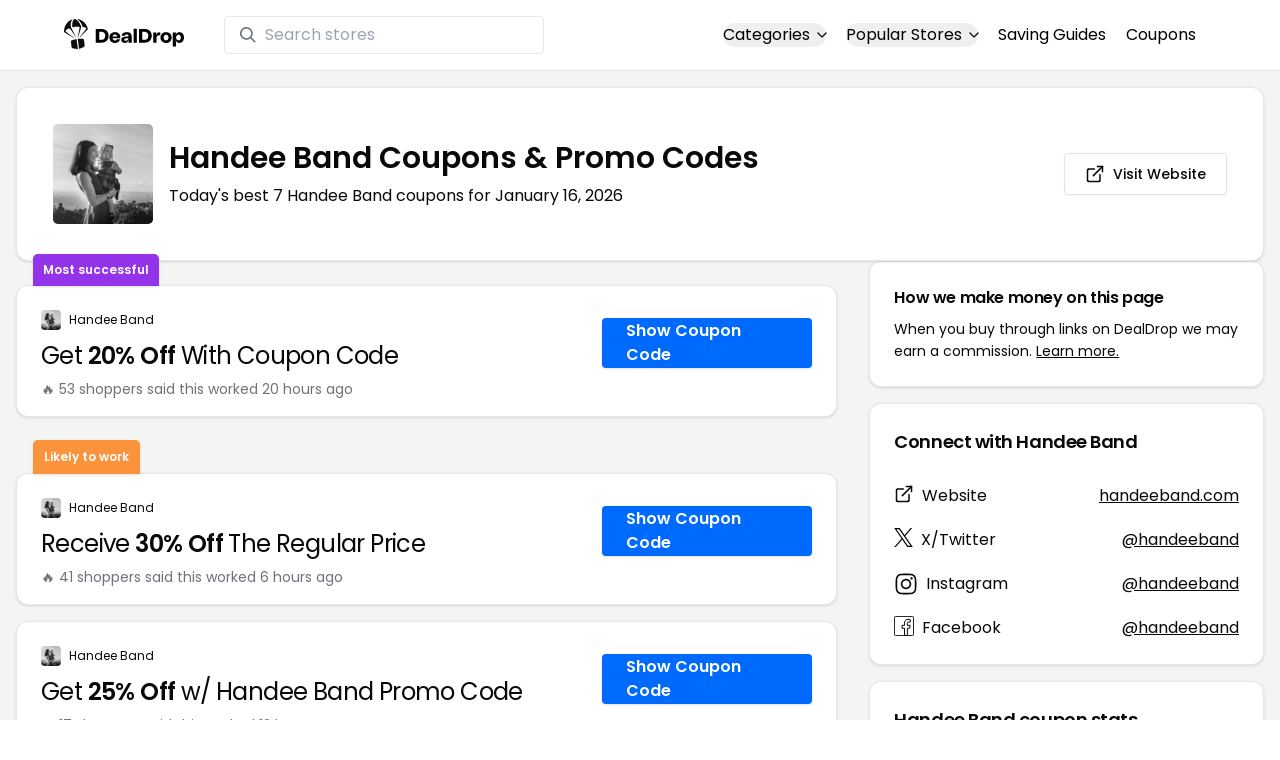

--- FILE ---
content_type: text/html
request_url: https://www.dealdrop.com/handee-band
body_size: 18864
content:
<!DOCTYPE html>
<html lang="en">

<head>
  <meta charset="utf-8" />
  <meta name="theme-color" content="#1A73E8" />
  <meta name="google-site-verification" content="aRYp5Ng6GKgYOvQKjxEBtP_j_K9eGI8d-FbpW_a70iY" />
  <meta name="B-verify" content="33dbb697db8d4d648dc2432eaeca92ab2bd724ee" />
  <meta name="viewport" content="width=device-width, initial-scale=1" />
  <meta name="apple-mobile-web-app-capable" content="yes" />
  <meta name="apple-mobile-web-app-status-bar-style" content="rgb(0,106,255)" />
  <meta name="apple-mobile-web-app-title" content="DealDrop" />
  <meta name="apple-itunes-app"
    content="app-id=6446131260, app-argument=https://apps.apple.com/us/app/dealdrop-coupons-discounts/id6446131260?itsct=apps_box_link&itscg=30200">

  <link rel="preconnect" href="https://fonts.googleapis.com">
  <link rel="preconnect" href="https://fonts.gstatic.com" crossorigin>
  <link
    href="https://fonts.googleapis.com/css2?family=Poppins:ital,wght@0,100;0,200;0,300;0,400;0,500;0,600;0,700;0,800&display=swap"
    rel="stylesheet">
  <link rel="apple-touch-icon" href="https://img.dealdrop.com/fit-in/144x144/fav/apple-icon-152x152.png" />
  <link rel="manifest" href="/manifest.json" />
  <link rel="icon" type="image/png" sizes="32x32" href="https://img.dealdrop.com/fit-in/32x32/fav/favicon-32x32.png" />
  <link rel="icon" type="image/png" sizes="16x16" href="https://img.dealdrop.com/fit-in/16x16/fav/favicon-16x16.png" />
  
  
		<link href="./_app/immutable/assets/0.CivSvLKV.css" rel="stylesheet">
		<link href="./_app/immutable/assets/4.B_vgtuC_.css" rel="stylesheet"><title>50% Off Handee Band Coupons &amp; Promo Codes (7 Working Codes) January 2026</title><!-- HEAD_svelte-9u286v_START --><meta name="description" content="Get the latest 7 active handeeband.com coupon codes, discounts and promos. Today's top deal: Get 15% Off at the handeeband.com Checkout. Use these discount codes and save $$$!"><meta name="image" content="https://images.dealdrop.com/logos/handeeband.com-logo-coupons.png"><meta itemprop="name" content="50% Off Handee Band Coupons &amp; Promo Codes (7 Working Codes) January 2026"><meta itemprop="image" content="https://images.dealdrop.com/logos/handeeband.com-logo-coupons.png"><link rel="canonical" href="https://www.dealdrop.com/handee-band"><meta property="og:title" content="50% Off Handee Band Coupons &amp; Promo Codes (7 Working Codes) January 2026"><meta property="og:description" content="Get the latest 7 active handeeband.com coupon codes, discounts and promos. Today's top deal: Get 15% Off at the handeeband.com Checkout. Use these discount codes and save $$$!"><meta property="og:image" content="https://img.dealdrop.com/static/DealDrop_social.png"><meta property="og:url" content="https://www.dealdrop.com/handee-band"><meta property="og:site_name" content="DealDrop"><meta property="og:type" content="dealdrop:coupon_brand"><meta name="twitter:title" content="50% Off Handee Band Coupons &amp; Promo Codes (7 Working Codes) January 2026"><meta name=" twitter:description" content="Get the latest 7 active handeeband.com coupon codes, discounts and promos. Today's top deal: Get 15% Off at the handeeband.com Checkout. Use these discount codes and save $$$!"><meta name="twitter:image" content="https://img.dealdrop.com/static/DealDrop_social.png"><meta name="twitter:card" content="summary_large_image"><meta name="twitter:label1" value="Deals"><meta name="twitter:data1" value=""><meta name="twitter:label2" value="Find more coupons and deals at"><meta name="twitter:data2" value="DealDrop.com"><!-- HEAD_svelte-9u286v_END -->

  <script src="https://the.gatekeeperconsent.com/cmp.min.js" data-cfasync="false"></script>
  <script src="https://the.gatekeeperconsent.com/ccpa/v2/standalone.js" async></script>

  <script async src="//www.ezojs.com/ezoic/sa.min.js"></script>
  <script>
    window.ezstandalone = window.ezstandalone || {};
    ezstandalone.cmd = ezstandalone.cmd || [];
  </script>

  <script defer data-domain="dealdrop.com" src="https://plausible.io/js/script.js"></script>
  <script>window.plausible = window.plausible || function() { (window.plausible.q = window.plausible.q || []).push(arguments) }</script>
  </script>

  <!-- Google tag (gtag.js) -->
  <script async src="https://www.googletagmanager.com/gtag/js?id=G-L055VCGXLH"></script>
  <script>
    window.dataLayer = window.dataLayer || [];
    function gtag() { dataLayer.push(arguments); }
    gtag('js', new Date());

    gtag('config', 'G-L055VCGXLH');
  </script>

</head>

<body>
  <div id="svelte">  <header class="w-full px-4 py-2 bg-white sm:px-4 border-b"><div class="flex items-center justify-between mx-auto max-w-6xl py-2"><a class="flex md:mb-0" href="/" rel="external" style="width:120px;" data-svelte-h="svelte-1xm8o3u"><img class="object-contain" src="https://images.dealdrop.com/dealdrop-logo-black.svg" alt="DealDrop Logo"></a> <div class="hidden md:inline-flex relative items-center lg:w-80 h-full group ml-10"><svg class="absolute left-0 z-20 w-4 h-4 ml-4 text-gray-500 pointer-events-none fill-current group-hover:text-gray-400 sm:block" xmlns="http://www.w3.org/2000/svg" viewBox="0 0 20 20"><path d="M12.9 14.32a8 8 0 1 1 1.41-1.41l5.35 5.33-1.42 1.42-5.33-5.34zM8 14A6 6 0 1 0 8 2a6 6 0 0 0 0 12z"></path></svg> <input type="text" class="block w-full py-1.5 pl-10 pr-4 leading-normal rounded bg-white border border-slate-200" placeholder="Search stores" value=""> </div> <nav class="md:ml-auto flex flex-wrap items-center text-base justify-center"><div class="relative mr-5"><button class="hidden md:inline-flex hover:underline items-center rounded-full btn btn-sm btn-white" data-svelte-h="svelte-69w9c0">Categories
          <svg xmlns="http://www.w3.org/2000/svg" viewBox="0 0 24 24" fill="none" stroke="currentColor" stroke-width="2" stroke-linecap="round" stroke-linejoin="round" aria-hidden="true" class="flex-none w-4 h-4 ml-1 -mr-1 transition duration-200 ease-out transform"><polyline points="6 9 12 15 18 9"></polyline></svg></button> <div class="absolute top-0 z-50 w-screen max-w-md p-2 mx-0 my-12 text-sm text-gray-800 transform bg-white rounded shadow lg:left-1/2 lg:-translate-x-1/2 hidden"><p class="pt-2 pl-3 mb-1 text-xs tracking-wide text-gray-500 uppercase" data-svelte-h="svelte-1p1d0s5">Our popular categories</p> <div class="grid grid-cols-3 gap-2 mb-2"><a href="/browse/food" rel="external" class="px-3 py-2 transition rounded hover:bg-gray-200 hover:text-primary">Food &amp; Drink </a><a href="/browse/nutrition" rel="external" class="px-3 py-2 transition rounded hover:bg-gray-200 hover:text-primary">Nutrition </a><a href="/browse/skin-nail-care" rel="external" class="px-3 py-2 transition rounded hover:bg-gray-200 hover:text-primary">Skin Care </a><a href="/browse/apparel" rel="external" class="px-3 py-2 transition rounded hover:bg-gray-200 hover:text-primary">Apparel </a><a href="/browse/oral-dental-care" rel="external" class="px-3 py-2 transition rounded hover:bg-gray-200 hover:text-primary">Oral Care </a><a href="/browse/computers" rel="external" class="px-3 py-2 transition rounded hover:bg-gray-200 hover:text-primary">Computers </a><a href="/browse/pets" rel="external" class="px-3 py-2 transition rounded hover:bg-gray-200 hover:text-primary">Pets </a><a href="/browse/coffee" rel="external" class="px-3 py-2 transition rounded hover:bg-gray-200 hover:text-primary">Coffee </a><a href="/browse/travel" rel="external" class="px-3 py-2 transition rounded hover:bg-gray-200 hover:text-primary">Travel </a><a href="/browse/finance" rel="external" class="px-3 py-2 transition rounded hover:bg-gray-200 hover:text-primary">Finance </a><a href="/browse/clothing" rel="external" class="px-3 py-2 transition rounded hover:bg-gray-200 hover:text-primary">Clothing </a><a href="/browse/vitamins-supplements" rel="external" class="px-3 py-2 transition rounded hover:bg-gray-200 hover:text-primary">Supplements </a><a href="/browse/sports" rel="external" class="px-3 py-2 transition rounded hover:bg-gray-200 hover:text-primary">Sports </a><a href="/browse/vaping" rel="external" class="px-3 py-2 transition rounded hover:bg-gray-200 hover:text-primary">Vaping </a><a href="/browse/accessories" rel="external" class="px-3 py-2 transition rounded hover:bg-gray-200 hover:text-primary">Accessories </a><a href="/browse/game" rel="external" class="px-3 py-2 transition rounded hover:bg-gray-200 hover:text-primary">Gaming </a><a href="/browse/education" rel="external" class="px-3 py-2 transition rounded hover:bg-gray-200 hover:text-primary">Education </a><a href="/browse/health" rel="external" class="px-3 py-2 transition rounded hover:bg-gray-200 hover:text-primary">Health </a></div></div></div> <div class="relative mr-5"><button class="hidden md:inline-flex hover:underline items-center rounded-full btn btn-sm btn-white" data-svelte-h="svelte-gp0ehv">Popular Stores
          <svg xmlns="http://www.w3.org/2000/svg" viewBox="0 0 24 24" fill="none" stroke="currentColor" stroke-width="2" stroke-linecap="round" stroke-linejoin="round" aria-hidden="true" class="flex-none w-4 h-4 ml-1 -mr-1 transition duration-200 ease-out transform"><polyline points="6 9 12 15 18 9"></polyline></svg></button> <div class="absolute top-0 z-50 w-screen max-w-md p-2 mx-0 my-12 text-sm text-gray-800 transform bg-white rounded shadow lg:left-1/2 lg:-translate-x-1/2 hidden"><p class="pt-2 pl-3 mb-1 text-xs tracking-wide text-gray-500 uppercase" data-svelte-h="svelte-8a3b4z">Our popular stores</p> <div class="grid grid-cols-3 gap-2 mb-2"><a href="/end-clothing" rel="external" class="px-3 py-2 transition rounded hover:bg-gray-200 hover:text-primary">END Clothing </a><a href="/cbdmd" rel="external" class="px-3 py-2 transition rounded hover:bg-gray-200 hover:text-primary">cbdMD </a><a href="/albion-fit" rel="external" class="px-3 py-2 transition rounded hover:bg-gray-200 hover:text-primary">Albion Fit </a><a href="/hill-house-home" rel="external" class="px-3 py-2 transition rounded hover:bg-gray-200 hover:text-primary">Hill House Home </a><a href="/figs" rel="external" class="px-3 py-2 transition rounded hover:bg-gray-200 hover:text-primary">Figs </a><a href="/lululemon" rel="external" class="px-3 py-2 transition rounded hover:bg-gray-200 hover:text-primary">Lululemon </a><a href="/uber-eats" rel="external" class="px-3 py-2 transition rounded hover:bg-gray-200 hover:text-primary">Uber Eats </a><a href="/hey-dude-shoes" rel="external" class="px-3 py-2 transition rounded hover:bg-gray-200 hover:text-primary">Hey Dude Shoes </a><a href="/fashionphile" rel="external" class="px-3 py-2 transition rounded hover:bg-gray-200 hover:text-primary">FASHIONPHILE </a><a href="/frank-eileen" rel="external" class="px-3 py-2 transition rounded hover:bg-gray-200 hover:text-primary">Frank &amp; Eileen </a><a href="/scheels" rel="external" class="px-3 py-2 transition rounded hover:bg-gray-200 hover:text-primary">Scheels </a><a href="/snaptravel" rel="external" class="px-3 py-2 transition rounded hover:bg-gray-200 hover:text-primary">Snap Travel </a><a href="/seat-geek" rel="external" class="px-3 py-2 transition rounded hover:bg-gray-200 hover:text-primary">Seatgeek </a><a href="/kats-botanicals" rel="external" class="px-3 py-2 transition rounded hover:bg-gray-200 hover:text-primary">Kats Botanicals </a><a href="/the-ordinary" rel="external" class="px-3 py-2 transition rounded hover:bg-gray-200 hover:text-primary">The Ordinary </a><a href="/sakara" rel="external" class="px-3 py-2 transition rounded hover:bg-gray-200 hover:text-primary">Sakara </a><a href="/jackery-usa" rel="external" class="px-3 py-2 transition rounded hover:bg-gray-200 hover:text-primary">Jackery </a><a href="/popular-stores" rel="external" class="px-3 py-2 transition rounded hover:bg-gray-200 hover:text-primary">See All </a></div></div></div> <a href="/research" rel="external" class="hidden md:inline-flex hover:underline mr-5 hover:text-gray-900" data-svelte-h="svelte-1oocyg1">Saving Guides</a> <a href="/coupons" rel="external" class="hidden md:inline-flex hover:underline mr-5 hover:text-gray-900" data-svelte-h="svelte-gbbpk7">Coupons</a> <div class="inline-flex md:hidden"><button class="mr-2" data-svelte-h="svelte-jcz73r"><svg xmlns="http://www.w3.org/2000/svg" class="h-6 w-6" fill="none" viewBox="0 0 24 24" stroke="currentColor"><path stroke-linecap="round" stroke-linejoin="round" stroke-width="2" d="M21 21l-6-6m2-5a7 7 0 11-14 0 7 7 0 0114 0z"></path></svg> <span class="sr-only">Open Menu</span></button> <button class="flex-none px-2 btn btn-white btn-sm" data-svelte-h="svelte-13b5ha1"><svg xmlns="http://www.w3.org/2000/svg" viewBox="0 0 24 24" fill="none" stroke="currentColor" stroke-width="2" stroke-linecap="round" stroke-linejoin="round" aria-hidden="true" class="w-5 h-5"><line x1="3" y1="12" x2="21" y2="12"></line><line x1="3" y1="6" x2="21" y2="6"></line><line x1="3" y1="18" x2="21" y2="18"></line></svg> <span class="sr-only">Open Menu</span></button> </div></nav></div> </header>  <div class="flex min-h-screen w-full flex-col justify-center items-center bg-muted"><div class="flex flex-col sm:gap-4 sm:p-4 max-w-7xl"><div class="md:hidden mt-1 -mb-2 text-center" data-svelte-h="svelte-o5kr03"><p class="mt-0 font-[400] text-xs">When you buy through links on DealDrop <br> <a href="/how-we-make-money" class="underline hover:text-primary">we may earn a commission.</a></p></div>  <div class="rounded-xl bg-card text-card-foreground relative border shadow p-6 m-4 md:m-0"><div class="p-0 sm:p-3 flex w-full justify-between items-center"><div class="flex"><img alt="Handee Band logo" class="rounded-lg h-[50px] w-[50px] sm:h-[100px] sm:w-[100px] mr-4 object-contain" src="https://images.dealdrop.com/logos/handeeband.com-logo-coupons.png" onerror="this.src='https://images.dealdrop.com/ddplaceholder.png'"> <div class="flex flex-col justify-center"><h1 class="text-xl sm:text-3xl font-semibold mb-2">Handee Band Coupons &amp; Promo Codes</h1> <p class="text-sm md:text-base">Today&#39;s best 7 Handee Band coupons for January 16, 2026</p> <a class="md:hidden mt-4" href="https://www.handeeband.com" target="_blank" rel="external nofollow"> <button type="button" tabindex="0" class="inline-flex items-center justify-center whitespace-nowrap text-sm font-medium transition-colors focus-visible:outline-none focus-visible:ring-1 focus-visible:ring-ring disabled:pointer-events-none disabled:opacity-50 border border-input bg-background shadow-sm hover:bg-accent hover:text-accent-foreground h-9 p-2 rounded" data-button-root=""><svg xmlns="http://www.w3.org/2000/svg" width="20" height="20" viewBox="0 0 24 24" fill="none" stroke="currentColor" stroke-width="2" stroke-linecap="round" stroke-linejoin="round" class="lucide lucide-external-link"><path d="M15 3h6v6"></path><path d="M10 14 21 3"></path><path d="M18 13v6a2 2 0 0 1-2 2H5a2 2 0 0 1-2-2V8a2 2 0 0 1 2-2h6"></path></svg> <span class="ml-2" data-svelte-h="svelte-18gi51">Visit Website</span></button></a></div></div> <a class="hidden md:block" href="https://www.handeeband.com" target="_blank" rel="external nofollow"> <button type="button" tabindex="0" class="inline-flex items-center justify-center whitespace-nowrap text-sm font-medium transition-colors focus-visible:outline-none focus-visible:ring-1 focus-visible:ring-ring disabled:pointer-events-none disabled:opacity-50 border border-input bg-background shadow-sm hover:bg-accent hover:text-accent-foreground h-9 p-5 rounded" data-button-root=""><svg xmlns="http://www.w3.org/2000/svg" width="20" height="20" viewBox="0 0 24 24" fill="none" stroke="currentColor" stroke-width="2" stroke-linecap="round" stroke-linejoin="round" class="lucide lucide-external-link"><path d="M15 3h6v6"></path><path d="M10 14 21 3"></path><path d="M18 13v6a2 2 0 0 1-2 2H5a2 2 0 0 1-2-2V8a2 2 0 0 1 2-2h6"></path></svg> <span class="ml-2" data-svelte-h="svelte-18gi51">Visit Website</span></button></a></div></div> <main class="grid flex-1 items-start gap-4 p-4 sm:mx-0 sm:px-0 sm:py-0 md:gap-8 lg:grid-cols-3 xl:grid-cols-3"><div class="grid auto-rows-max items-start gap-2 md:gap-4 lg:col-span-2">  <div class="rounded-xl border bg-card text-card-foreground shadow mt-2 md:mt-6 flex w-full p-0 !pt-0 md:py-2 md:mb-0 justify-between relative flex-col md:flex-row text-left cursor-pointer hover:bg-gray-50"><span class="inline-flex select-none items-center rounded-md border px-2.5 text-xs transition-colors focus:outline-none focus:ring-2 focus:ring-ring focus:ring-offset-2 border-transparent shadow bg-purple-600 text-white font-semibold py-2 hover:bg-purple-600 rounded-t-lg rounded-b-none absolute -top-[32px] left-4 border-none">Most successful</span> <div class="flex flex-col space-y-1.5 p-6 pb-3"><div class="flex text-xs items-center"><img alt="Handee Band logo" class="rounded h-[20px] w-[20px] mr-2 object-contain" src="https://images.dealdrop.com/logos/handeeband.com-logo-coupons.png" onerror="this.src='https://images.dealdrop.com/ddplaceholder.png'"> <a href="/handee-band" alt="Handee Band coupons" class="no-underline">Handee Band</a></div> <h3 class="tracking-tight pt-1 text-2xl mb-6 font-normal w-full"><!-- HTML_TAG_START -->Get <span class="font-semibold">20% Off</span> With Coupon Code<!-- HTML_TAG_END --></h3> <p class="pt-1 text-sm text-muted-foreground leading-none">🔥 53 shoppers said this worked 20
        hours ago</p></div> <div class="flex items-center p-6 pt-0 flex-col-reverse md:flex-row"><div class="flex justify-center items-center cursor-pointer mt-4 bg-primary text-white py-3 px-6 h-[50px] w-full md:w-[210px] font-semibold rounded shadow hover:bg-primary/90" data-svelte-h="svelte-m51s8u">Show Coupon Code</div></div></div>  <div id="ezoic-pub-ad-placeholder-109"></div>   <div class="rounded-xl border bg-card text-card-foreground shadow mt-8 md:mt-6 flex w-full p-0 !pt-0 md:py-2 md:mb-0 justify-between relative flex-col md:flex-row text-left cursor-pointer hover:bg-gray-50"><span class="inline-flex select-none items-center rounded-md border px-2.5 text-xs font-semibold transition-colors focus:outline-none focus:ring-2 focus:ring-ring focus:ring-offset-2 border-transparent shadow bg-orange-400 text-white tfont-semibold py-2 hover:bg-orange-400 rounded-t-lg rounded-b-none absolute -top-[34px] left-4">Likely to work</span> <div class="flex flex-col space-y-1.5 p-6 pb-3"><div class="flex text-xs items-center"><img alt="Handee Band logo" class="rounded h-[20px] w-[20px] mr-2 object-contain" src="https://images.dealdrop.com/logos/handeeband.com-logo-coupons.png" onerror="this.src='https://images.dealdrop.com/ddplaceholder.png'"> <a href="/handee-band" alt="Handee Band coupons" class="no-underline">Handee Band</a></div> <h3 class="tracking-tight pt-1 text-2xl mb-6 font-normal w-full"><!-- HTML_TAG_START -->Receive <span class="font-semibold">30% Off</span> The Regular Price<!-- HTML_TAG_END --></h3> <p class="pt-1 text-sm text-muted-foreground leading-none">🔥 41 shoppers said this worked 6
        hours ago</p></div> <div class="flex items-center p-6 pt-0 flex-col-reverse md:flex-row"><div class="flex justify-center items-center cursor-pointer mt-4 bg-primary text-white py-3 px-6 h-[50px] w-full md:w-[210px] font-semibold rounded shadow hover:bg-primary/90" data-svelte-h="svelte-m51s8u">Show Coupon Code</div></div></div>     <div class="rounded-xl border bg-card text-card-foreground shadow flex w-full p-0 !pt-0 md:py-2 md:mb-0 justify-between relative flex-col md:flex-row text-left cursor-pointer hover:bg-gray-50"> <div class="flex flex-col space-y-1.5 p-6 pb-3"><div class="flex text-xs items-center"><img alt="Handee Band logo" class="rounded h-[20px] w-[20px] mr-2 object-contain" src="https://images.dealdrop.com/logos/handeeband.com-logo-coupons.png" onerror="this.src='https://images.dealdrop.com/ddplaceholder.png'"> <a href="/handee-band" alt="Handee Band coupons" class="no-underline">Handee Band</a></div> <h3 class="tracking-tight pt-1 text-2xl mb-6 font-normal w-full"><!-- HTML_TAG_START -->Get <span class="font-semibold">25% Off</span> w/ Handee Band Promo Code<!-- HTML_TAG_END --></h3> <p class="pt-1 text-sm text-muted-foreground leading-none">🔥 17 shoppers said this worked 12
        hours ago</p></div> <div class="flex items-center p-6 pt-0 flex-col-reverse md:flex-row"><div class="flex justify-center items-center cursor-pointer mt-4 bg-primary text-white py-3 px-6 h-[50px] w-full md:w-[210px] font-semibold rounded shadow hover:bg-primary/90" data-svelte-h="svelte-m51s8u">Show Coupon Code</div></div></div>   <div class="rounded-xl border bg-card text-card-foreground shadow flex w-full p-0 !pt-0 md:py-2 md:mb-0 justify-between relative flex-col md:flex-row text-left cursor-pointer hover:bg-gray-50"> <div class="flex flex-col space-y-1.5 p-6 pb-3"><div class="flex text-xs items-center"><img alt="Handee Band logo" class="rounded h-[20px] w-[20px] mr-2 object-contain" src="https://images.dealdrop.com/logos/handeeband.com-logo-coupons.png" onerror="this.src='https://images.dealdrop.com/ddplaceholder.png'"> <a href="/handee-band" alt="Handee Band coupons" class="no-underline">Handee Band</a></div> <h3 class="tracking-tight pt-1 text-2xl mb-6 font-normal w-full"><!-- HTML_TAG_START -->Get <span class="font-semibold">15% Off</span> at the handeeband.com Checkout<!-- HTML_TAG_END --></h3> </div> <div class="flex items-center p-6 pt-0 flex-col-reverse md:flex-row"><div class="flex justify-center items-center cursor-pointer mt-4 bg-primary text-white py-3 px-6 h-[50px] w-full md:w-[210px] font-semibold rounded shadow hover:bg-primary/90" data-svelte-h="svelte-m51s8u">Show Coupon Code</div></div></div>   <div class="rounded-xl border bg-card text-card-foreground shadow flex w-full p-0 !pt-0 md:py-2 md:mb-0 justify-between relative flex-col md:flex-row text-left cursor-pointer hover:bg-gray-50"> <div class="flex flex-col space-y-1.5 p-6 pb-3"><div class="flex text-xs items-center"><img alt="Handee Band logo" class="rounded h-[20px] w-[20px] mr-2 object-contain" src="https://images.dealdrop.com/logos/handeeband.com-logo-coupons.png" onerror="this.src='https://images.dealdrop.com/ddplaceholder.png'"> <a href="/handee-band" alt="Handee Band coupons" class="no-underline">Handee Band</a></div> <h3 class="tracking-tight pt-1 text-2xl mb-6 font-normal w-full"><!-- HTML_TAG_START -->Take <span class="font-semibold">15% Off</span> With handeeband.com Promo Code<!-- HTML_TAG_END --></h3> </div> <div class="flex items-center p-6 pt-0 flex-col-reverse md:flex-row"><div class="flex justify-center items-center cursor-pointer mt-4 bg-primary text-white py-3 px-6 h-[50px] w-full md:w-[210px] font-semibold rounded shadow hover:bg-primary/90" data-svelte-h="svelte-m51s8u">Show Coupon Code</div></div></div>   <div class="rounded-xl border bg-card text-card-foreground shadow flex w-full p-0 !pt-0 md:py-2 md:mb-0 justify-between relative flex-col md:flex-row text-left cursor-pointer hover:bg-gray-50"> <div class="flex flex-col space-y-1.5 p-6 pb-3"><div class="flex text-xs items-center"><img alt="Handee Band logo" class="rounded h-[20px] w-[20px] mr-2 object-contain" src="https://images.dealdrop.com/logos/handeeband.com-logo-coupons.png" onerror="this.src='https://images.dealdrop.com/ddplaceholder.png'"> <a href="/handee-band" alt="Handee Band coupons" class="no-underline">Handee Band</a></div> <h3 class="tracking-tight pt-1 text-2xl mb-6 font-normal w-full"><!-- HTML_TAG_START -->Earn <span class="font-semibold">50% Off</span> on All handeeband.com Orders<!-- HTML_TAG_END --></h3> </div> <div class="flex items-center p-6 pt-0 flex-col-reverse md:flex-row"><div class="flex justify-center items-center cursor-pointer mt-4 bg-primary text-white py-3 px-6 h-[50px] w-full md:w-[210px] font-semibold rounded shadow hover:bg-primary/90" data-svelte-h="svelte-m51s8u">Show Coupon Code</div></div></div>   <div class="rounded-xl border bg-card text-card-foreground shadow flex w-full p-0 !pt-0 md:py-2 md:mb-0 justify-between relative flex-col md:flex-row text-left cursor-pointer hover:bg-gray-50"> <div class="flex flex-col space-y-1.5 p-6 pb-3"><div class="flex text-xs items-center"><img alt="Handee Band logo" class="rounded h-[20px] w-[20px] mr-2 object-contain" src="https://images.dealdrop.com/logos/handeeband.com-logo-coupons.png" onerror="this.src='https://images.dealdrop.com/ddplaceholder.png'"> <a href="/handee-band" alt="Handee Band coupons" class="no-underline">Handee Band</a></div> <h3 class="tracking-tight pt-1 text-2xl mb-6 font-normal w-full"><!-- HTML_TAG_START -->Earn <span class="font-semibold">25% Off</span> Any Order<!-- HTML_TAG_END --></h3> </div> <div class="flex items-center p-6 pt-0 flex-col-reverse md:flex-row"><div class="flex justify-center items-center cursor-pointer mt-4 bg-primary text-white py-3 px-6 h-[50px] w-full md:w-[210px] font-semibold rounded shadow hover:bg-primary/90" data-svelte-h="svelte-m51s8u">Show Coupon Code</div></div></div>    <div class="rounded-xl border bg-card text-card-foreground shadow dd-info overflow-hidden mt-2 mb-4"><h3 class="font-semibold tracking-tight group flex items-center text-lg p-6">Additional Information about Handee Band</h3> <div class="p-6 pt-0 px-6 text-sm leading-relaxed"><p class="text-[#000000] text-base leading-[26px] font-[400] mb-2">We&#39;ve found <span class="font-semibold">7 active and working Handee Band coupons.</span>
        Our members save money by using these
        Handee Band discount codes at the checkout.</p> <ul class="list-disc pl-6 text-base leading-[26px] font-[400] mb-4"><li class="mb-1">Today&#39;s top Handee Band offer is Get 15% Off at the handeeband.com Checkout</li> <li class="mb-1"><span class="font-semibold">Our best Handee Band coupon code will save you 50%</span></li> <li class="mb-1">Shoppers have saved an <span class="font-semibold">average of 25.71% with our Handee Band
            promo codes</span></li> <li class="mb-1">The last time we posted a <span class="font-semibold">Handee Band discount code was on
            January 16 2026 (now)</span></li></ul> <p class="text-[#000000] text-[16px] md:text-[16px] leading-[27px] font-[400]">If you&#39;re a fan of Handee Band, our coupon codes for
        <!-- HTML_TAG_START --><a class="underline hover:text-primary" rel="external" href='/www-restorationessence-com' alt='restorationessence coupons'>restorationessence</a>, <a class="underline hover:text-primary" rel="external" href='/wild-seed-botanicals' alt='Wild Seed Botanicals coupons'>Wild Seed Botanicals</a> and <a class="underline hover:text-primary" rel="external" href='/kuvit-beauty' alt='KUVIT BEAUTY coupons'>KUVIT BEAUTY</a><!-- HTML_TAG_END --> can be quite handy. Don&#39;t forget to explore coupons from other popular
        stores like

        <!-- HTML_TAG_START --><a class="underline hover:text-primary" rel="external" href='/sugarbaby' alt='SugarBaby coupons'>SugarBaby</a>, <a class="underline hover:text-primary" rel="external" href='/haloaesthetics' alt='HaloAesthetics coupons'>HaloAesthetics</a> and <a class="underline hover:text-primary" rel="external" href='/profile-cobalt-by-rob-lowe' alt='Profile® | Cobalt by Rob Lowe coupons'>Profile® | Cobalt by Rob Lowe</a><!-- HTML_TAG_END --> as well to maximize your savings.</p> </div></div>  <div id="ezoic-pub-ad-placeholder-114"></div>  <section id="faqpage" itemscope itemtype="https://schema.org/FAQPage"> <div class="rounded-xl border bg-card text-card-foreground shadow overflow-hidden"><h3 class="font-semibold tracking-tight group flex items-center text-lg p-6"><span class="capitalize">FAQs About Handee Band <span class="lowercase">Coupons &amp; Promo Codes</span></span></h3> <div class="p-6 pt-0 text-sm leading-relaxed"><div data-melt-id="xEteV_G6jX" data-melt-accordion="" data-accordion-root=""><div class="overflow-hidden"><div data-state="closed" data-melt-accordion-item="" data-accordion-item="" class="border-b" itemscope itemprop="mainEntity" itemtype="https://schema.org/Question"><div role="heading" aria-level="3" data-heading-level="3" data-melt-accordion-heading="" data-accordion-header="" class="flex"><button aria-expanded="false" aria-disabled="false" data-value="How to get 50% off at Handee Band?" data-state="closed" data-melt-accordion-trigger="" data-accordion-trigger="" type="button" class="flex flex-1 items-center justify-between py-4 text-sm font-medium transition-all hover:underline [&amp;[data-state=open]>svg]:rotate-180"><div class="flex flex-wrap justify-start overflow-hidden"><h4 class="text-[16px] font-[600] leading-[27px] text-[#000000] text-left" itemprop="name">How to get 50% off at Handee Band? </h4></div>  <svg width="24" height="24" class="h-4 w-4 shrink-0 text-muted-foreground transition-transform duration-200" role="img" aria-label="chevron down," viewBox="0 0 15 15" fill="currentColor" xmlns="http://www.w3.org/2000/svg"><path fill-rule="evenodd" clip-rule="evenodd" d="M3.13523 6.15803C3.3241 5.95657 3.64052 5.94637 3.84197 6.13523L7.5 9.56464L11.158 6.13523C11.3595 5.94637 11.6759 5.95657 11.8648 6.15803C12.0536 6.35949 12.0434 6.67591 11.842 6.86477L7.84197 10.6148C7.64964 10.7951 7.35036 10.7951 7.15803 10.6148L3.15803 6.86477C2.95657 6.67591 2.94637 6.35949 3.13523 6.15803Z" fill="currentColor"></path></svg> </button></div> <div class="pt-2 text-base" style="line-height:1.7;" itemscope itemprop="acceptedAnswer" itemtype="https://schema.org/Answer"> <span class="hidden" itemprop="text">We have a coupon code for 50% off at Handee Band. To use this discount, click the 'copy code' button next to the coupon code on this page, paste the code into the 'coupon code' box during checkout, and click 'apply' to enjoy your discount.</span> </div> </div><div data-state="closed" data-melt-accordion-item="" data-accordion-item="" class="border-b" itemscope itemprop="mainEntity" itemtype="https://schema.org/Question"><div role="heading" aria-level="3" data-heading-level="3" data-melt-accordion-heading="" data-accordion-header="" class="flex"><button aria-expanded="false" aria-disabled="false" data-value="Does Handee Band have any coupons?" data-state="closed" data-melt-accordion-trigger="" data-accordion-trigger="" type="button" class="flex flex-1 items-center justify-between py-4 text-sm font-medium transition-all hover:underline [&amp;[data-state=open]>svg]:rotate-180"><div class="flex flex-wrap justify-start overflow-hidden"><h4 class="text-[16px] font-[600] leading-[27px] text-[#000000] text-left" itemprop="name">Does Handee Band have any coupons? </h4></div>  <svg width="24" height="24" class="h-4 w-4 shrink-0 text-muted-foreground transition-transform duration-200" role="img" aria-label="chevron down," viewBox="0 0 15 15" fill="currentColor" xmlns="http://www.w3.org/2000/svg"><path fill-rule="evenodd" clip-rule="evenodd" d="M3.13523 6.15803C3.3241 5.95657 3.64052 5.94637 3.84197 6.13523L7.5 9.56464L11.158 6.13523C11.3595 5.94637 11.6759 5.95657 11.8648 6.15803C12.0536 6.35949 12.0434 6.67591 11.842 6.86477L7.84197 10.6148C7.64964 10.7951 7.35036 10.7951 7.15803 10.6148L3.15803 6.86477C2.95657 6.67591 2.94637 6.35949 3.13523 6.15803Z" fill="currentColor"></path></svg> </button></div> <div class="pt-2 text-base" style="line-height:1.7;" itemscope itemprop="acceptedAnswer" itemtype="https://schema.org/Answer"> <span class="hidden" itemprop="text">&lt;p>Yes! As of Mar 02, 2025, there are currently &lt;b>7 active promos for Handee Band&lt;/b>.&lt;/p></span> </div> </div><div data-state="closed" data-melt-accordion-item="" data-accordion-item="" class="border-b" itemscope itemprop="mainEntity" itemtype="https://schema.org/Question"><div role="heading" aria-level="3" data-heading-level="3" data-melt-accordion-heading="" data-accordion-header="" class="flex"><button aria-expanded="false" aria-disabled="false" data-value="What is the best Handee Band discounts right now?" data-state="closed" data-melt-accordion-trigger="" data-accordion-trigger="" type="button" class="flex flex-1 items-center justify-between py-4 text-sm font-medium transition-all hover:underline [&amp;[data-state=open]>svg]:rotate-180"><div class="flex flex-wrap justify-start overflow-hidden"><h4 class="text-[16px] font-[600] leading-[27px] text-[#000000] text-left" itemprop="name">What is the best Handee Band discounts right now? </h4></div>  <svg width="24" height="24" class="h-4 w-4 shrink-0 text-muted-foreground transition-transform duration-200" role="img" aria-label="chevron down," viewBox="0 0 15 15" fill="currentColor" xmlns="http://www.w3.org/2000/svg"><path fill-rule="evenodd" clip-rule="evenodd" d="M3.13523 6.15803C3.3241 5.95657 3.64052 5.94637 3.84197 6.13523L7.5 9.56464L11.158 6.13523C11.3595 5.94637 11.6759 5.95657 11.8648 6.15803C12.0536 6.35949 12.0434 6.67591 11.842 6.86477L7.84197 10.6148C7.64964 10.7951 7.35036 10.7951 7.15803 10.6148L3.15803 6.86477C2.95657 6.67591 2.94637 6.35949 3.13523 6.15803Z" fill="currentColor"></path></svg> </button></div> <div class="pt-2 text-base" style="line-height:1.7;" itemscope itemprop="acceptedAnswer" itemtype="https://schema.org/Answer"> <span class="hidden" itemprop="text">&lt;p>The &lt;b>best Handee Band coupons is CYBER2020&lt;/b>, giving customers 50% off at Handee Band. This code has been used 207 times.&lt;/p></span> </div> </div><div data-state="closed" data-melt-accordion-item="" data-accordion-item="" class="border-b" itemscope itemprop="mainEntity" itemtype="https://schema.org/Question"><div role="heading" aria-level="3" data-heading-level="3" data-melt-accordion-heading="" data-accordion-header="" class="flex"><button aria-expanded="false" aria-disabled="false" data-value="How do I apply a Handee Band coupons?" data-state="closed" data-melt-accordion-trigger="" data-accordion-trigger="" type="button" class="flex flex-1 items-center justify-between py-4 text-sm font-medium transition-all hover:underline [&amp;[data-state=open]>svg]:rotate-180"><div class="flex flex-wrap justify-start overflow-hidden"><h4 class="text-[16px] font-[600] leading-[27px] text-[#000000] text-left" itemprop="name">How do I apply a Handee Band coupons? </h4></div>  <svg width="24" height="24" class="h-4 w-4 shrink-0 text-muted-foreground transition-transform duration-200" role="img" aria-label="chevron down," viewBox="0 0 15 15" fill="currentColor" xmlns="http://www.w3.org/2000/svg"><path fill-rule="evenodd" clip-rule="evenodd" d="M3.13523 6.15803C3.3241 5.95657 3.64052 5.94637 3.84197 6.13523L7.5 9.56464L11.158 6.13523C11.3595 5.94637 11.6759 5.95657 11.8648 6.15803C12.0536 6.35949 12.0434 6.67591 11.842 6.86477L7.84197 10.6148C7.64964 10.7951 7.35036 10.7951 7.15803 10.6148L3.15803 6.86477C2.95657 6.67591 2.94637 6.35949 3.13523 6.15803Z" fill="currentColor"></path></svg> </button></div> <div class="pt-2 text-base" style="line-height:1.7;" itemscope itemprop="acceptedAnswer" itemtype="https://schema.org/Answer"> <span class="hidden" itemprop="text">&lt;p>&lt;ol>&lt;li>On this page, search for the Handee Band coupons you wish to use and press the Copy code button. This action will copy the code to your computer or smartphones clipboard, making it available for pasting during checkout.&lt;/li>&lt;li>Once you decide to finalize your purchase on the Handee Band site, select either Checkout or View cart to initiate the payment process. At the payment section, find the coupons input area and insert the copied code.&lt;/li>&lt;li>Click the Apply button to incorporate the savings into your total.&lt;/li>&lt;/ol>&lt;/p></span> </div> </div><div data-state="closed" data-melt-accordion-item="" data-accordion-item="" class="border-b" itemscope itemprop="mainEntity" itemtype="https://schema.org/Question"><div role="heading" aria-level="3" data-heading-level="3" data-melt-accordion-heading="" data-accordion-header="" class="flex"><button aria-expanded="false" aria-disabled="false" data-value="What do I do if the Handee Band coupons doesn't work?" data-state="closed" data-melt-accordion-trigger="" data-accordion-trigger="" type="button" class="flex flex-1 items-center justify-between py-4 text-sm font-medium transition-all hover:underline [&amp;[data-state=open]>svg]:rotate-180"><div class="flex flex-wrap justify-start overflow-hidden"><h4 class="text-[16px] font-[600] leading-[27px] text-[#000000] text-left" itemprop="name">What do I do if the Handee Band coupons doesn't work? </h4></div>  <svg width="24" height="24" class="h-4 w-4 shrink-0 text-muted-foreground transition-transform duration-200" role="img" aria-label="chevron down," viewBox="0 0 15 15" fill="currentColor" xmlns="http://www.w3.org/2000/svg"><path fill-rule="evenodd" clip-rule="evenodd" d="M3.13523 6.15803C3.3241 5.95657 3.64052 5.94637 3.84197 6.13523L7.5 9.56464L11.158 6.13523C11.3595 5.94637 11.6759 5.95657 11.8648 6.15803C12.0536 6.35949 12.0434 6.67591 11.842 6.86477L7.84197 10.6148C7.64964 10.7951 7.35036 10.7951 7.15803 10.6148L3.15803 6.86477C2.95657 6.67591 2.94637 6.35949 3.13523 6.15803Z" fill="currentColor"></path></svg> </button></div> <div class="pt-2 text-base" style="line-height:1.7;" itemscope itemprop="acceptedAnswer" itemtype="https://schema.org/Answer"> <span class="hidden" itemprop="text">&lt;p>There are a few reasons why your promo code might not have worked:&lt;ul>&lt;li>&lt;b>The code isn't valid for your items:&lt;/b> Sometimes promo codes are product-specific, where maybe it would work for sandals, for example, and not sneakers.&lt;/li>&lt;li>&lt;b>The code required a certain cart value:&lt;/b> Some promos also are only valid once you spend a certain amount.&lt;/li>&lt;li>&lt;b>The item you want is already on sale:&lt;/b> Most of the time, discount codes don't stack and apply to items that are already on sale.&lt;/li>&lt;li>&lt;b>The code is expired:&lt;/b> Yes, sometimes this does happen, as all coupons expire eventually. We do our best to keep on top of expired coupons, there are a lot of shops online though! If you try using a code and you get the response that it's expired, please do let us know and we'll get it sorted as quickly as we can.&lt;/li>&lt;/ul>&lt;/p></span> </div> </div></div></div></div></div></section>  <div class="flex flex-col md:flex-row mt-6 md:mb-10"><div class="flex flex-col w-full"><h4 class="tracking-wide text-[17px] font-semibold mb-3">Related stores</h4> <div class="grid gap-0 md:gap-2 grid-cols-1 md:grid-cols-3">  <a href="/fingerspills" rel="external" alt="Fingerspills coupons" class="shadow-sm rounded-xl border bg-[#FFFFFF] border-[#E3E3E3] overflow-hidden cursor-pointer flex items-center p-2 pr-6 mb-2 md:mb-0 hover:bg-slate-100 w-full"><img alt="Fingerspills Logo" class="w-16 h-16 bg-gray-100 object-contain object-center flex-shrink-0 mr-4 rounded-lg" src="https://images.dealdrop.com/logos/fingerspills.com-logo-coupons.png" height="10" width="10" loading="lazy" onerror="this.src='https://images.dealdrop.com/ddplaceholder.png'"> <div class="flex justify-between items-center w-full"><div class="flex flex-col gap-1 overflow-hidden"><div class="overflow-hidden overflow-ellipsis md:w-[150px] w-full content-between"><div class="truncate text-[16px] leading-[25px] font-[500]">Fingerspills</div> </div></div> <div class="justify-self-end md:hidden" data-svelte-h="svelte-b2t3pi"><svg width="10" height="19" viewBox="0 0 8 14" fill="none" xmlns="http://www.w3.org/2000/svg"><path d="M5.17168 7.00072L0.22168 2.05072L1.63568 0.636719L7.99968 7.00072L1.63568 13.3647L0.22168 11.9507L5.17168 7.00072Z" fill="#181819"></path></svg> </div></div> </a>  <a href="/retinoltreatment" rel="external" alt="RetinolTreatment coupons" class="shadow-sm rounded-xl border bg-[#FFFFFF] border-[#E3E3E3] overflow-hidden cursor-pointer flex items-center p-2 pr-6 mb-2 md:mb-0 hover:bg-slate-100 w-full"><img alt="RetinolTreatment Logo" class="w-16 h-16 bg-gray-100 object-contain object-center flex-shrink-0 mr-4 rounded-lg" src="https://images.dealdrop.com/logos/retinoltreatment.com-logo-coupons.png" height="10" width="10" loading="lazy" onerror="this.src='https://images.dealdrop.com/ddplaceholder.png'"> <div class="flex justify-between items-center w-full"><div class="flex flex-col gap-1 overflow-hidden"><div class="overflow-hidden overflow-ellipsis md:w-[150px] w-full content-between"><div class="truncate text-[16px] leading-[25px] font-[500]">RetinolTreatment</div> </div></div> <div class="justify-self-end md:hidden" data-svelte-h="svelte-b2t3pi"><svg width="10" height="19" viewBox="0 0 8 14" fill="none" xmlns="http://www.w3.org/2000/svg"><path d="M5.17168 7.00072L0.22168 2.05072L1.63568 0.636719L7.99968 7.00072L1.63568 13.3647L0.22168 11.9507L5.17168 7.00072Z" fill="#181819"></path></svg> </div></div> </a>  <a href="/minetan-body-skin-uk" rel="external" alt="MineTan Body Skin coupons" class="shadow-sm rounded-xl border bg-[#FFFFFF] border-[#E3E3E3] overflow-hidden cursor-pointer flex items-center p-2 pr-6 mb-2 md:mb-0 hover:bg-slate-100 w-full"><img alt="MineTan Body Skin Logo" class="w-16 h-16 bg-gray-100 object-contain object-center flex-shrink-0 mr-4 rounded-lg" src="https://images.dealdrop.com/logos/uk.shop.minetanbodyskin.com-logo-coupons.png" height="10" width="10" loading="lazy" onerror="this.src='https://images.dealdrop.com/ddplaceholder.png'"> <div class="flex justify-between items-center w-full"><div class="flex flex-col gap-1 overflow-hidden"><div class="overflow-hidden overflow-ellipsis md:w-[150px] w-full content-between"><div class="truncate text-[16px] leading-[25px] font-[500]">MineTan Body Skin</div> </div></div> <div class="justify-self-end md:hidden" data-svelte-h="svelte-b2t3pi"><svg width="10" height="19" viewBox="0 0 8 14" fill="none" xmlns="http://www.w3.org/2000/svg"><path d="M5.17168 7.00072L0.22168 2.05072L1.63568 0.636719L7.99968 7.00072L1.63568 13.3647L0.22168 11.9507L5.17168 7.00072Z" fill="#181819"></path></svg> </div></div> </a>  <a href="/rayna" rel="external" alt="Rayna coupons" class="shadow-sm rounded-xl border bg-[#FFFFFF] border-[#E3E3E3] overflow-hidden cursor-pointer flex items-center p-2 pr-6 mb-2 md:mb-0 hover:bg-slate-100 w-full"><img alt="Rayna Logo" class="w-16 h-16 bg-gray-100 object-contain object-center flex-shrink-0 mr-4 rounded-lg" src="https://images.dealdrop.com/logos/rayna.co.nz-logo-coupons.png" height="10" width="10" loading="lazy" onerror="this.src='https://images.dealdrop.com/ddplaceholder.png'"> <div class="flex justify-between items-center w-full"><div class="flex flex-col gap-1 overflow-hidden"><div class="overflow-hidden overflow-ellipsis md:w-[150px] w-full content-between"><div class="truncate text-[16px] leading-[25px] font-[500]">Rayna</div> </div></div> <div class="justify-self-end md:hidden" data-svelte-h="svelte-b2t3pi"><svg width="10" height="19" viewBox="0 0 8 14" fill="none" xmlns="http://www.w3.org/2000/svg"><path d="M5.17168 7.00072L0.22168 2.05072L1.63568 0.636719L7.99968 7.00072L1.63568 13.3647L0.22168 11.9507L5.17168 7.00072Z" fill="#181819"></path></svg> </div></div> </a>  <a href="/myessentialalchemy" rel="external" alt="MyEssentialAlchemy coupons" class="shadow-sm rounded-xl border bg-[#FFFFFF] border-[#E3E3E3] overflow-hidden cursor-pointer flex items-center p-2 pr-6 mb-2 md:mb-0 hover:bg-slate-100 w-full"><img alt="MyEssentialAlchemy Logo" class="w-16 h-16 bg-gray-100 object-contain object-center flex-shrink-0 mr-4 rounded-lg" src="https://images.dealdrop.com/logos/myessentialalchemy.com.au-logo-coupons.png" height="10" width="10" loading="lazy" onerror="this.src='https://images.dealdrop.com/ddplaceholder.png'"> <div class="flex justify-between items-center w-full"><div class="flex flex-col gap-1 overflow-hidden"><div class="overflow-hidden overflow-ellipsis md:w-[150px] w-full content-between"><div class="truncate text-[16px] leading-[25px] font-[500]">MyEssentialAlchemy</div> </div></div> <div class="justify-self-end md:hidden" data-svelte-h="svelte-b2t3pi"><svg width="10" height="19" viewBox="0 0 8 14" fill="none" xmlns="http://www.w3.org/2000/svg"><path d="M5.17168 7.00072L0.22168 2.05072L1.63568 0.636719L7.99968 7.00072L1.63568 13.3647L0.22168 11.9507L5.17168 7.00072Z" fill="#181819"></path></svg> </div></div> </a>  <a href="/bak-probiotic-skincare" rel="external" alt="Bak Probiotic Skincare coupons" class="shadow-sm rounded-xl border bg-[#FFFFFF] border-[#E3E3E3] overflow-hidden cursor-pointer flex items-center p-2 pr-6 mb-2 md:mb-0 hover:bg-slate-100 w-full"><img alt="Bak Probiotic Skincare Logo" class="w-16 h-16 bg-gray-100 object-contain object-center flex-shrink-0 mr-4 rounded-lg" src="https://images.dealdrop.com/logos/bakskincare.com-logo-coupons.png" height="10" width="10" loading="lazy" onerror="this.src='https://images.dealdrop.com/ddplaceholder.png'"> <div class="flex justify-between items-center w-full"><div class="flex flex-col gap-1 overflow-hidden"><div class="overflow-hidden overflow-ellipsis md:w-[150px] w-full content-between"><div class="truncate text-[16px] leading-[25px] font-[500]">Bak Probiotic Skincare</div> </div></div> <div class="justify-self-end md:hidden" data-svelte-h="svelte-b2t3pi"><svg width="10" height="19" viewBox="0 0 8 14" fill="none" xmlns="http://www.w3.org/2000/svg"><path d="M5.17168 7.00072L0.22168 2.05072L1.63568 0.636719L7.99968 7.00072L1.63568 13.3647L0.22168 11.9507L5.17168 7.00072Z" fill="#181819"></path></svg> </div></div> </a>  <a href="/acne-expert-skincare-pro" rel="external" alt="Acne Expert Skincare-Pro coupons" class="shadow-sm rounded-xl border bg-[#FFFFFF] border-[#E3E3E3] overflow-hidden cursor-pointer flex items-center p-2 pr-6 mb-2 md:mb-0 hover:bg-slate-100 w-full"><img alt="Acne Expert Skincare-Pro Logo" class="w-16 h-16 bg-gray-100 object-contain object-center flex-shrink-0 mr-4 rounded-lg" src="https://images.dealdrop.com/logos/acneexpertpro.com-logo-coupons.png" height="10" width="10" loading="lazy" onerror="this.src='https://images.dealdrop.com/ddplaceholder.png'"> <div class="flex justify-between items-center w-full"><div class="flex flex-col gap-1 overflow-hidden"><div class="overflow-hidden overflow-ellipsis md:w-[150px] w-full content-between"><div class="truncate text-[16px] leading-[25px] font-[500]">Acne Expert Skincare-Pro</div> </div></div> <div class="justify-self-end md:hidden" data-svelte-h="svelte-b2t3pi"><svg width="10" height="19" viewBox="0 0 8 14" fill="none" xmlns="http://www.w3.org/2000/svg"><path d="M5.17168 7.00072L0.22168 2.05072L1.63568 0.636719L7.99968 7.00072L1.63568 13.3647L0.22168 11.9507L5.17168 7.00072Z" fill="#181819"></path></svg> </div></div> </a>  <a href="/pure-skin" rel="external" alt="Pure Skin coupons" class="shadow-sm rounded-xl border bg-[#FFFFFF] border-[#E3E3E3] overflow-hidden cursor-pointer flex items-center p-2 pr-6 mb-2 md:mb-0 hover:bg-slate-100 w-full"><img alt="Pure Skin Logo" class="w-16 h-16 bg-gray-100 object-contain object-center flex-shrink-0 mr-4 rounded-lg" src="https://images.dealdrop.com/logos/pureskinrepair.com-logo-coupons.png" height="10" width="10" loading="lazy" onerror="this.src='https://images.dealdrop.com/ddplaceholder.png'"> <div class="flex justify-between items-center w-full"><div class="flex flex-col gap-1 overflow-hidden"><div class="overflow-hidden overflow-ellipsis md:w-[150px] w-full content-between"><div class="truncate text-[16px] leading-[25px] font-[500]">Pure Skin</div> </div></div> <div class="justify-self-end md:hidden" data-svelte-h="svelte-b2t3pi"><svg width="10" height="19" viewBox="0 0 8 14" fill="none" xmlns="http://www.w3.org/2000/svg"><path d="M5.17168 7.00072L0.22168 2.05072L1.63568 0.636719L7.99968 7.00072L1.63568 13.3647L0.22168 11.9507L5.17168 7.00072Z" fill="#181819"></path></svg> </div></div> </a>  <a href="/vishawholesale-com" rel="external" alt="vishawholesale coupons" class="shadow-sm rounded-xl border bg-[#FFFFFF] border-[#E3E3E3] overflow-hidden cursor-pointer flex items-center p-2 pr-6 mb-2 md:mb-0 hover:bg-slate-100 w-full"><img alt="vishawholesale Logo" class="w-16 h-16 bg-gray-100 object-contain object-center flex-shrink-0 mr-4 rounded-lg" src="https://images.dealdrop.com/logos/vishawholesale.com-logo-coupons.png" height="10" width="10" loading="lazy" onerror="this.src='https://images.dealdrop.com/ddplaceholder.png'"> <div class="flex justify-between items-center w-full"><div class="flex flex-col gap-1 overflow-hidden"><div class="overflow-hidden overflow-ellipsis md:w-[150px] w-full content-between"><div class="truncate text-[16px] leading-[25px] font-[500]">vishawholesale</div> </div></div> <div class="justify-self-end md:hidden" data-svelte-h="svelte-b2t3pi"><svg width="10" height="19" viewBox="0 0 8 14" fill="none" xmlns="http://www.w3.org/2000/svg"><path d="M5.17168 7.00072L0.22168 2.05072L1.63568 0.636719L7.99968 7.00072L1.63568 13.3647L0.22168 11.9507L5.17168 7.00072Z" fill="#181819"></path></svg> </div></div> </a>  <a href="/foundasian-beauty" rel="external" alt="Foundasian Beauty coupons" class="shadow-sm rounded-xl border bg-[#FFFFFF] border-[#E3E3E3] overflow-hidden cursor-pointer flex items-center p-2 pr-6 mb-2 md:mb-0 hover:bg-slate-100 w-full"><img alt="Foundasian Beauty Logo" class="w-16 h-16 bg-gray-100 object-contain object-center flex-shrink-0 mr-4 rounded-lg" src="https://images.dealdrop.com/logos/foundasian.co-logo-coupons.png" height="10" width="10" loading="lazy" onerror="this.src='https://images.dealdrop.com/ddplaceholder.png'"> <div class="flex justify-between items-center w-full"><div class="flex flex-col gap-1 overflow-hidden"><div class="overflow-hidden overflow-ellipsis md:w-[150px] w-full content-between"><div class="truncate text-[16px] leading-[25px] font-[500]">Foundasian Beauty</div> </div></div> <div class="justify-self-end md:hidden" data-svelte-h="svelte-b2t3pi"><svg width="10" height="19" viewBox="0 0 8 14" fill="none" xmlns="http://www.w3.org/2000/svg"><path d="M5.17168 7.00072L0.22168 2.05072L1.63568 0.636719L7.99968 7.00072L1.63568 13.3647L0.22168 11.9507L5.17168 7.00072Z" fill="#181819"></path></svg> </div></div> </a>  <a href="/gelous" rel="external" alt="Gelous coupons" class="shadow-sm rounded-xl border bg-[#FFFFFF] border-[#E3E3E3] overflow-hidden cursor-pointer flex items-center p-2 pr-6 mb-2 md:mb-0 hover:bg-slate-100 w-full"><img alt="Gelous Logo" class="w-16 h-16 bg-gray-100 object-contain object-center flex-shrink-0 mr-4 rounded-lg" src="https://images.dealdrop.com/logos/gelous.co.nz-logo-coupons.png" height="10" width="10" loading="lazy" onerror="this.src='https://images.dealdrop.com/ddplaceholder.png'"> <div class="flex justify-between items-center w-full"><div class="flex flex-col gap-1 overflow-hidden"><div class="overflow-hidden overflow-ellipsis md:w-[150px] w-full content-between"><div class="truncate text-[16px] leading-[25px] font-[500]">Gelous</div> </div></div> <div class="justify-self-end md:hidden" data-svelte-h="svelte-b2t3pi"><svg width="10" height="19" viewBox="0 0 8 14" fill="none" xmlns="http://www.w3.org/2000/svg"><path d="M5.17168 7.00072L0.22168 2.05072L1.63568 0.636719L7.99968 7.00072L1.63568 13.3647L0.22168 11.9507L5.17168 7.00072Z" fill="#181819"></path></svg> </div></div> </a>  <a href="/ripple-skincare" rel="external" alt="Ripple Skincare coupons" class="shadow-sm rounded-xl border bg-[#FFFFFF] border-[#E3E3E3] overflow-hidden cursor-pointer flex items-center p-2 pr-6 mb-2 md:mb-0 hover:bg-slate-100 w-full"><img alt="Ripple Skincare Logo" class="w-16 h-16 bg-gray-100 object-contain object-center flex-shrink-0 mr-4 rounded-lg" src="https://images.dealdrop.com/logos/rippleskincare.com-logo-coupons.png" height="10" width="10" loading="lazy" onerror="this.src='https://images.dealdrop.com/ddplaceholder.png'"> <div class="flex justify-between items-center w-full"><div class="flex flex-col gap-1 overflow-hidden"><div class="overflow-hidden overflow-ellipsis md:w-[150px] w-full content-between"><div class="truncate text-[16px] leading-[25px] font-[500]">Ripple Skincare</div> </div></div> <div class="justify-self-end md:hidden" data-svelte-h="svelte-b2t3pi"><svg width="10" height="19" viewBox="0 0 8 14" fill="none" xmlns="http://www.w3.org/2000/svg"><path d="M5.17168 7.00072L0.22168 2.05072L1.63568 0.636719L7.99968 7.00072L1.63568 13.3647L0.22168 11.9507L5.17168 7.00072Z" fill="#181819"></path></svg> </div></div> </a>  <a href="/dosa-natural-skin-care-products" rel="external" alt="dOSA Natural Skin Care Products coupons" class="shadow-sm rounded-xl border bg-[#FFFFFF] border-[#E3E3E3] overflow-hidden cursor-pointer flex items-center p-2 pr-6 mb-2 md:mb-0 hover:bg-slate-100 w-full"><img alt="dOSA Natural Skin Care Products Logo" class="w-16 h-16 bg-gray-100 object-contain object-center flex-shrink-0 mr-4 rounded-lg" src="https://images.dealdrop.com/logos/dosanaturals.com-logo-coupons.png" height="10" width="10" loading="lazy" onerror="this.src='https://images.dealdrop.com/ddplaceholder.png'"> <div class="flex justify-between items-center w-full"><div class="flex flex-col gap-1 overflow-hidden"><div class="overflow-hidden overflow-ellipsis md:w-[150px] w-full content-between"><div class="truncate text-[16px] leading-[25px] font-[500]">dOSA Natural Skin Care Products</div> </div></div> <div class="justify-self-end md:hidden" data-svelte-h="svelte-b2t3pi"><svg width="10" height="19" viewBox="0 0 8 14" fill="none" xmlns="http://www.w3.org/2000/svg"><path d="M5.17168 7.00072L0.22168 2.05072L1.63568 0.636719L7.99968 7.00072L1.63568 13.3647L0.22168 11.9507L5.17168 7.00072Z" fill="#181819"></path></svg> </div></div> </a>  <a href="/tval-skincare" rel="external" alt="Tval Skincare coupons" class="shadow-sm rounded-xl border bg-[#FFFFFF] border-[#E3E3E3] overflow-hidden cursor-pointer flex items-center p-2 pr-6 mb-2 md:mb-0 hover:bg-slate-100 w-full"><img alt="Tval Skincare Logo" class="w-16 h-16 bg-gray-100 object-contain object-center flex-shrink-0 mr-4 rounded-lg" src="https://images.dealdrop.com/logos/tvalskincare.com-logo-coupons.png" height="10" width="10" loading="lazy" onerror="this.src='https://images.dealdrop.com/ddplaceholder.png'"> <div class="flex justify-between items-center w-full"><div class="flex flex-col gap-1 overflow-hidden"><div class="overflow-hidden overflow-ellipsis md:w-[150px] w-full content-between"><div class="truncate text-[16px] leading-[25px] font-[500]">Tval Skincare</div> </div></div> <div class="justify-self-end md:hidden" data-svelte-h="svelte-b2t3pi"><svg width="10" height="19" viewBox="0 0 8 14" fill="none" xmlns="http://www.w3.org/2000/svg"><path d="M5.17168 7.00072L0.22168 2.05072L1.63568 0.636719L7.99968 7.00072L1.63568 13.3647L0.22168 11.9507L5.17168 7.00072Z" fill="#181819"></path></svg> </div></div> </a>  <a href="/aquarose" rel="external" alt="AquaRose coupons" class="shadow-sm rounded-xl border bg-[#FFFFFF] border-[#E3E3E3] overflow-hidden cursor-pointer flex items-center p-2 pr-6 mb-2 md:mb-0 hover:bg-slate-100 w-full"><img alt="AquaRose Logo" class="w-16 h-16 bg-gray-100 object-contain object-center flex-shrink-0 mr-4 rounded-lg" src="https://images.dealdrop.com/logos/aquarosebeauty.com-logo-coupons.png" height="10" width="10" loading="lazy" onerror="this.src='https://images.dealdrop.com/ddplaceholder.png'"> <div class="flex justify-between items-center w-full"><div class="flex flex-col gap-1 overflow-hidden"><div class="overflow-hidden overflow-ellipsis md:w-[150px] w-full content-between"><div class="truncate text-[16px] leading-[25px] font-[500]">AquaRose</div> </div></div> <div class="justify-self-end md:hidden" data-svelte-h="svelte-b2t3pi"><svg width="10" height="19" viewBox="0 0 8 14" fill="none" xmlns="http://www.w3.org/2000/svg"><path d="M5.17168 7.00072L0.22168 2.05072L1.63568 0.636719L7.99968 7.00072L1.63568 13.3647L0.22168 11.9507L5.17168 7.00072Z" fill="#181819"></path></svg> </div></div> </a>  <a href="/ellys-natural-skin-care" rel="external" alt="Elly's Natural Skin Care coupons" class="shadow-sm rounded-xl border bg-[#FFFFFF] border-[#E3E3E3] overflow-hidden cursor-pointer flex items-center p-2 pr-6 mb-2 md:mb-0 hover:bg-slate-100 w-full"><img alt="Elly's Natural Skin Care Logo" class="w-16 h-16 bg-gray-100 object-contain object-center flex-shrink-0 mr-4 rounded-lg" src="https://images.dealdrop.com/logos/ellysnaturalskincare.com-logo-coupons.png" height="10" width="10" loading="lazy" onerror="this.src='https://images.dealdrop.com/ddplaceholder.png'"> <div class="flex justify-between items-center w-full"><div class="flex flex-col gap-1 overflow-hidden"><div class="overflow-hidden overflow-ellipsis md:w-[150px] w-full content-between"><div class="truncate text-[16px] leading-[25px] font-[500]">Elly's Natural Skin Care</div> </div></div> <div class="justify-self-end md:hidden" data-svelte-h="svelte-b2t3pi"><svg width="10" height="19" viewBox="0 0 8 14" fill="none" xmlns="http://www.w3.org/2000/svg"><path d="M5.17168 7.00072L0.22168 2.05072L1.63568 0.636719L7.99968 7.00072L1.63568 13.3647L0.22168 11.9507L5.17168 7.00072Z" fill="#181819"></path></svg> </div></div> </a>  <a href="/tuscan-tan-wholesale" rel="external" alt="Tuscan Tan Wholesale coupons" class="shadow-sm rounded-xl border bg-[#FFFFFF] border-[#E3E3E3] overflow-hidden cursor-pointer flex items-center p-2 pr-6 mb-2 md:mb-0 hover:bg-slate-100 w-full"><img alt="Tuscan Tan Wholesale Logo" class="w-16 h-16 bg-gray-100 object-contain object-center flex-shrink-0 mr-4 rounded-lg" src="https://images.dealdrop.com/logos/wholesale.tuscantan.com.au-logo-coupons.png" height="10" width="10" loading="lazy" onerror="this.src='https://images.dealdrop.com/ddplaceholder.png'"> <div class="flex justify-between items-center w-full"><div class="flex flex-col gap-1 overflow-hidden"><div class="overflow-hidden overflow-ellipsis md:w-[150px] w-full content-between"><div class="truncate text-[16px] leading-[25px] font-[500]">Tuscan Tan Wholesale</div> </div></div> <div class="justify-self-end md:hidden" data-svelte-h="svelte-b2t3pi"><svg width="10" height="19" viewBox="0 0 8 14" fill="none" xmlns="http://www.w3.org/2000/svg"><path d="M5.17168 7.00072L0.22168 2.05072L1.63568 0.636719L7.99968 7.00072L1.63568 13.3647L0.22168 11.9507L5.17168 7.00072Z" fill="#181819"></path></svg> </div></div> </a>  <a href="/yogurt-glamour-skin-care-and-soaps" rel="external" alt="Yogurt Glamour Skin Care and Soaps coupons" class="shadow-sm rounded-xl border bg-[#FFFFFF] border-[#E3E3E3] overflow-hidden cursor-pointer flex items-center p-2 pr-6 mb-2 md:mb-0 hover:bg-slate-100 w-full"><img alt="Yogurt Glamour Skin Care and Soaps Logo" class="w-16 h-16 bg-gray-100 object-contain object-center flex-shrink-0 mr-4 rounded-lg" src="https://images.dealdrop.com/logos/yogurtglamour.com-logo-coupons.png" height="10" width="10" loading="lazy" onerror="this.src='https://images.dealdrop.com/ddplaceholder.png'"> <div class="flex justify-between items-center w-full"><div class="flex flex-col gap-1 overflow-hidden"><div class="overflow-hidden overflow-ellipsis md:w-[150px] w-full content-between"><div class="truncate text-[16px] leading-[25px] font-[500]">Yogurt Glamour Skin Care and Soaps</div> </div></div> <div class="justify-self-end md:hidden" data-svelte-h="svelte-b2t3pi"><svg width="10" height="19" viewBox="0 0 8 14" fill="none" xmlns="http://www.w3.org/2000/svg"><path d="M5.17168 7.00072L0.22168 2.05072L1.63568 0.636719L7.99968 7.00072L1.63568 13.3647L0.22168 11.9507L5.17168 7.00072Z" fill="#181819"></path></svg> </div></div> </a>  <a href="/herb-myth-organic-skincare" rel="external" alt="Herb &amp; Myth Organic Skincare coupons" class="shadow-sm rounded-xl border bg-[#FFFFFF] border-[#E3E3E3] overflow-hidden cursor-pointer flex items-center p-2 pr-6 mb-2 md:mb-0 hover:bg-slate-100 w-full"><img alt="Herb &amp; Myth Organic Skincare Logo" class="w-16 h-16 bg-gray-100 object-contain object-center flex-shrink-0 mr-4 rounded-lg" src="https://images.dealdrop.com/logos/herbandmyth.com-logo-coupons.png" height="10" width="10" loading="lazy" onerror="this.src='https://images.dealdrop.com/ddplaceholder.png'"> <div class="flex justify-between items-center w-full"><div class="flex flex-col gap-1 overflow-hidden"><div class="overflow-hidden overflow-ellipsis md:w-[150px] w-full content-between"><div class="truncate text-[16px] leading-[25px] font-[500]">Herb &amp; Myth Organic Skincare</div> </div></div> <div class="justify-self-end md:hidden" data-svelte-h="svelte-b2t3pi"><svg width="10" height="19" viewBox="0 0 8 14" fill="none" xmlns="http://www.w3.org/2000/svg"><path d="M5.17168 7.00072L0.22168 2.05072L1.63568 0.636719L7.99968 7.00072L1.63568 13.3647L0.22168 11.9507L5.17168 7.00072Z" fill="#181819"></path></svg> </div></div> </a>  <a href="/newtbyelle-com" rel="external" alt="newtbyelle coupons" class="shadow-sm rounded-xl border bg-[#FFFFFF] border-[#E3E3E3] overflow-hidden cursor-pointer flex items-center p-2 pr-6 mb-2 md:mb-0 hover:bg-slate-100 w-full"><img alt="newtbyelle Logo" class="w-16 h-16 bg-gray-100 object-contain object-center flex-shrink-0 mr-4 rounded-lg" src="https://images.dealdrop.com/logos/newtbyelle.com-logo-coupons.png" height="10" width="10" loading="lazy" onerror="this.src='https://images.dealdrop.com/ddplaceholder.png'"> <div class="flex justify-between items-center w-full"><div class="flex flex-col gap-1 overflow-hidden"><div class="overflow-hidden overflow-ellipsis md:w-[150px] w-full content-between"><div class="truncate text-[16px] leading-[25px] font-[500]">newtbyelle</div> </div></div> <div class="justify-self-end md:hidden" data-svelte-h="svelte-b2t3pi"><svg width="10" height="19" viewBox="0 0 8 14" fill="none" xmlns="http://www.w3.org/2000/svg"><path d="M5.17168 7.00072L0.22168 2.05072L1.63568 0.636719L7.99968 7.00072L1.63568 13.3647L0.22168 11.9507L5.17168 7.00072Z" fill="#181819"></path></svg> </div></div> </a>  <a href="/botanicalsinbloom-com" rel="external" alt="botanicalsinbloom.com coupons" class="shadow-sm rounded-xl border bg-[#FFFFFF] border-[#E3E3E3] overflow-hidden cursor-pointer flex items-center p-2 pr-6 mb-2 md:mb-0 hover:bg-slate-100 w-full"><img alt="botanicalsinbloom.com Logo" class="w-16 h-16 bg-gray-100 object-contain object-center flex-shrink-0 mr-4 rounded-lg" src="https://images.dealdrop.com/logos/botanicalsinbloom.com-logo-coupons.png" height="10" width="10" loading="lazy" onerror="this.src='https://images.dealdrop.com/ddplaceholder.png'"> <div class="flex justify-between items-center w-full"><div class="flex flex-col gap-1 overflow-hidden"><div class="overflow-hidden overflow-ellipsis md:w-[150px] w-full content-between"><div class="truncate text-[16px] leading-[25px] font-[500]">botanicalsinbloom.com</div> </div></div> <div class="justify-self-end md:hidden" data-svelte-h="svelte-b2t3pi"><svg width="10" height="19" viewBox="0 0 8 14" fill="none" xmlns="http://www.w3.org/2000/svg"><path d="M5.17168 7.00072L0.22168 2.05072L1.63568 0.636719L7.99968 7.00072L1.63568 13.3647L0.22168 11.9507L5.17168 7.00072Z" fill="#181819"></path></svg> </div></div> </a></div></div></div></div> <div> <div class="rounded-xl border bg-card text-card-foreground shadow overflow-hidden mb-4"><h3 class="font-semibold tracking-tight group flex items-center text-base p-6 pb-2">How we make money on this page</h3> <div class="p-6 pt-0 text-sm leading-relaxed"><p class="mt-0 font-[400]" data-svelte-h="svelte-1ebdjf0">When you buy through links on DealDrop we may earn a commission. <a href="/how-we-make-money" class="underline hover:text-primary">Learn more.</a></p></div></div>  <div id="ezoic-pub-ad-placeholder-104"></div>     <div class="rounded-xl border bg-card text-card-foreground shadow overflow-hidden mb-4"><div class="p-6 text-sm"><div class="grid gap-7"><h3 class="font-semibold tracking-tight group flex items-center gap-2 text-lg">Connect with Handee Band</h3> <ul class="grid gap-5 text-base"><li class="flex items-center justify-between"><div class="flex"><svg xmlns="http://www.w3.org/2000/svg" width="20" height="20" viewBox="0 0 24 24" fill="none" stroke="currentColor" stroke-width="2" stroke-linecap="round" stroke-linejoin="round" class="lucide lucide-external-link"><path d="M15 3h6v6"></path><path d="M10 14 21 3"></path><path d="M18 13v6a2 2 0 0 1-2 2H5a2 2 0 0 1-2-2V8a2 2 0 0 1 2-2h6"></path></svg><span class="pl-2" data-svelte-h="svelte-zit3p5">Website</span></div> <a class="underline" href="https://handeeband.com" target="_blank" rel="external">handeeband.com</a></li>   <li class="flex items-center justify-between"><div class="flex"><svg height="19" viewBox="0 0 1200 1227" width="19" xmlns="http://www.w3.org/2000/svg" fill="currentColor"><path d="M714.163 519.284L1160.89 0H1055.03L667.137 450.887L357.328 0H0L468.492 681.821L0 1226.37H105.866L515.491 750.218L842.672 1226.37H1200L714.137 519.284H714.163ZM569.165 687.828L521.697 619.934L144.011 79.6944H306.615L611.412 515.685L658.88 583.579L1055.08 1150.3H892.476L569.165 687.854V687.828Z"></path></svg><span class="pl-2" data-svelte-h="svelte-8kgkno">X/Twitter</span></div> <a class="underline" href="https://www.twitter.com/handeeband" target="_blank" rel="external">@handeeband</a></li> <li class="flex items-center justify-between"><div class="flex"><svg width="24" height="24" viewBox="0 0 15 15" fill="none" xmlns="http://www.w3.org/2000/svg"><path fill-rule="evenodd" clip-rule="evenodd" d="M12.9091 12.909C13.2365 12.5817 13.4918 12.1895 13.6588 11.7577C13.8195 11.3443 13.9294 10.8718 13.961 10.1799C13.9926 9.48665 14.0001 9.26529 14.0001 7.50001C14.0001 5.73473 13.9926 5.51328 13.961 4.82008C13.9294 4.12821 13.8195 3.65573 13.6588 3.24228C13.4956 2.80857 13.2398 2.41567 12.9091 2.091C12.5844 1.76028 12.1915 1.50437 11.7578 1.34113C11.3443 1.18056 10.8718 1.0707 10.1799 1.03924C9.48675 1.00748 9.26537 1 7.50006 1C5.73476 1 5.51333 1.00748 4.82014 1.03912C4.12826 1.0707 3.65578 1.18056 3.24233 1.34125C2.80862 1.50447 2.41573 1.76032 2.09105 2.09098C1.76032 2.41563 1.5044 2.80852 1.34113 3.24225C1.18056 3.65573 1.0707 4.12821 1.03924 4.82008C1.00748 5.51328 1 5.73471 1 7.50001C1 9.26532 1.00748 9.48675 1.03924 10.1799C1.07083 10.8718 1.18069 11.3443 1.34138 11.7577C1.5046 12.1915 1.76045 12.5843 2.09111 12.909C2.41578 13.2397 2.80867 13.4955 3.24238 13.6587C3.65586 13.8194 4.12834 13.9293 4.82019 13.9609C5.51348 13.9925 5.73483 14 7.50012 14C9.2654 14 9.48685 13.9925 10.18 13.9609C10.8719 13.9293 11.3444 13.8194 11.7578 13.6587C12.1896 13.4917 12.5818 13.2364 12.9091 12.909ZM1.99949 6.73496C1.99974 6.94524 2.00005 7.19543 2.00005 7.50002C2.00005 7.80461 1.99974 8.0548 1.99949 8.26507C1.99849 9.08596 1.99824 9.29856 2.01963 9.7655C2.04625 10.3509 2.07823 10.7811 2.17588 11.1053C2.26976 11.417 2.37505 11.7342 2.7188 12.1171C3.06255 12.4999 3.39411 12.6733 3.81645 12.8007C4.23879 12.928 4.7696 12.9554 5.23052 12.9764C5.75332 13.0003 5.96052 13.0002 7.05714 12.9999L7.50006 12.9999C7.79304 12.9999 8.03569 13.0001 8.2409 13.0004C9.08195 13.0013 9.29425 13.0015 9.76575 12.9799C10.3512 12.9533 10.7814 12.9213 11.1056 12.8237C11.4173 12.7298 11.7345 12.6245 12.1173 12.2807C12.5001 11.937 12.6735 11.6054 12.8009 11.1831C12.9283 10.7607 12.9557 10.2299 12.9767 9.76902C13.0005 9.24689 13.0004 9.04027 13.0002 7.94749V7.94738L13.0001 7.50039L13.0001 7.05747C13.0004 5.96085 13.0005 5.75365 12.9766 5.23085C12.9556 4.76993 12.9282 4.23912 12.8009 3.81678C12.6735 3.39445 12.5001 3.06288 12.1173 2.71913C11.7345 2.37538 11.4172 2.27009 11.1056 2.17621C10.7813 2.07856 10.3511 2.04658 9.76571 2.01996C9.29421 1.99836 9.08194 1.99859 8.24092 1.99951H8.24092C8.0357 1.99974 7.79305 2.00001 7.50006 2.00001L7.05704 1.99993C5.96051 1.99964 5.75331 1.99958 5.23052 2.02343C4.7696 2.04446 4.23879 2.07183 3.81645 2.19921C3.39411 2.32659 3.06255 2.49999 2.7188 2.88281C2.37505 3.26562 2.26976 3.58286 2.17588 3.89453C2.07823 4.21874 2.04625 4.64894 2.01963 5.23437C1.99824 5.70131 1.99849 5.91401 1.99949 6.73496ZM7.49996 5.25015C6.25741 5.25015 5.25012 6.25744 5.25012 7.49999C5.25012 8.74254 6.25741 9.74983 7.49996 9.74983C8.74251 9.74983 9.7498 8.74254 9.7498 7.49999C9.7498 6.25744 8.74251 5.25015 7.49996 5.25015ZM4.25012 7.49999C4.25012 5.70515 5.70512 4.25015 7.49996 4.25015C9.2948 4.25015 10.7498 5.70515 10.7498 7.49999C10.7498 9.29483 9.2948 10.7498 7.49996 10.7498C5.70512 10.7498 4.25012 9.29483 4.25012 7.49999ZM10.9697 4.7803C11.3839 4.7803 11.7197 4.44452 11.7197 4.0303C11.7197 3.61609 11.3839 3.2803 10.9697 3.2803C10.5555 3.2803 10.2197 3.61609 10.2197 4.0303C10.2197 4.44452 10.5555 4.7803 10.9697 4.7803Z" fill="currentColor"></path></svg><span class="pl-2" data-svelte-h="svelte-2w17g8">Instagram</span></div> <a class="underline" href="https://www.instagram.com/handeeband" target="_blank" rel="external">@handeeband</a></li> <li class="flex items-center justify-between"><div class="flex"><svg height="20" version="1.1" viewBox="0 0 60 60" width="20" xmlns="http://www.w3.org/2000/svg" xmlns:xlink="http://www.w3.org/1999/xlink"><title></title><desc></desc><defs></defs><g fill="none" fill-rule="evenodd" id="Page-1" stroke="none" stroke-width="3"><g id="Facebook" stroke="#000000" stroke-width="3" transform="translate(1.000000, 1.000000)"><path d="M39.0432,58 L39.0432,35.696 L46.2462,35.696 L47.3202,27.003 L39.0432,27.003 L39.0432,21.454 C39.0432,18.94 39.7132,17.225 43.1872,17.225 L47.6142,17.219 L47.6142,9.45 C46.8472,9.342 44.2202,9.102 41.1612,9.102 C34.7782,9.102 30.4082,13.157 30.4082,20.596 L30.4082,27.003 L23.1822,27.003 L23.1822,35.696 L30.4082,35.696 L30.4082,58 L39.0432,58 L39.0432,58 Z" id="Stroke-1"></path><path d="M54,58 L4,58 C1.791,58 0,56.209 0,54 L0,4 C0,1.791 1.791,0 4,0 L54,0 C56.209,0 58,1.791 58,4 L58,54 C58,56.209 56.209,58 54,58 L54,58 Z" id="Stroke-99" stroke-linejoin="round"></path></g></g></svg><span class="pl-2" data-svelte-h="svelte-f6sci8">Facebook</span></div> <a class="underline" href="https://www.facebook.com/handeeband" target="_blank" rel="external">@handeeband</a></li>     </ul></div></div></div>  <div class="rounded-xl border bg-card text-card-foreground shadow overflow-hidden mb-4"><div class="p-6 text-sm"><div class="grid gap-7"><h3 class="font-semibold tracking-tight group flex items-center gap-2 text-lg">Handee Band coupon stats</h3> <ul class="grid gap-5 text-base"><li class="flex items-center justify-between"><div class="flex"><svg xmlns="http://www.w3.org/2000/svg" fill="none" height="24" width="24" viewBox="0 0 24 24" stroke-width="1.5" stroke="currentColor" class="size-6 mr-2"><path stroke-linecap="round" stroke-linejoin="round" d="M16.5 6v.75m0 3v.75m0 3v.75m0 3V18m-9-5.25h5.25M7.5 15h3M3.375 5.25c-.621 0-1.125.504-1.125 1.125v3.026a2.999 2.999 0 0 1 0 5.198v3.026c0 .621.504 1.125 1.125 1.125h17.25c.621 0 1.125-.504 1.125-1.125v-3.026a2.999 2.999 0 0 1 0-5.198V6.375c0-.621-.504-1.125-1.125-1.125H3.375Z"></path></svg> Total Coupons</div> <span>7</span></li> <li class="flex items-center justify-between"><div class="flex"><svg xmlns="http://www.w3.org/2000/svg" fill="none" height="26" width="26" viewBox="0 0 24 24" stroke-width="1.5" stroke="currentColor" class="mr-2"><path stroke-linecap="round" stroke-linejoin="round" d="M12 6v12m-3-2.818.879.659c1.171.879 3.07.879 4.242 0 1.172-.879 1.172-2.303 0-3.182C13.536 12.219 12.768 12 12 12c-.725 0-1.45-.22-2.003-.659-1.106-.879-1.106-2.303 0-3.182s2.9-.879 4.006 0l.415.33M21 12a9 9 0 1 1-18 0 9 9 0 0 1 18 0Z"></path></svg> Best Discount</div> <span>50%</span></li> <li class="flex items-center justify-between"><div class="flex"><svg xmlns="http://www.w3.org/2000/svg" fill="none" viewBox="0 0 24 24" stroke-width="1.5" stroke="currentColor" class="size-6"><path stroke-linecap="round" stroke-linejoin="round" d="M2.25 18.75a60.07 60.07 0 0 1 15.797 2.101c.727.198 1.453-.342 1.453-1.096V18.75M3.75 4.5v.75A.75.75 0 0 1 3 6h-.75m0 0v-.375c0-.621.504-1.125 1.125-1.125H20.25M2.25 6v9m18-10.5v.75c0 .414.336.75.75.75h.75m-1.5-1.5h.375c.621 0 1.125.504 1.125 1.125v9.75c0 .621-.504 1.125-1.125 1.125h-.375m1.5-1.5H21a.75.75 0 0 0-.75.75v.75m0 0H3.75m0 0h-.375a1.125 1.125 0 0 1-1.125-1.125V15m1.5 1.5v-.75A.75.75 0 0 0 3 15h-.75M15 10.5a3 3 0 1 1-6 0 3 3 0 0 1 6 0Zm3 0h.008v.008H18V10.5Zm-12 0h.008v.008H6V10.5Z"></path></svg> <span class="pl-2" data-svelte-h="svelte-b3dmas">Average Savings</span></div> <span>25.71%</span></li></ul></div></div></div>  <div id="ezoic-pub-ad-placeholder-105"></div>   <div class="rounded-xl border bg-card text-card-foreground shadow overflow-hidden my-4"><h3 class="font-semibold tracking-tight group flex items-center text-lg p-6 pb-3">Explore Categories</h3> <div class="p-6 pt-0 text-sm leading-relaxed"><div class="flex flex-wrap"><a href="/browse/fitness" rel="external" class="mr-2 mt-2"> <button type="button" tabindex="0" class="inline-flex items-center justify-center whitespace-nowrap rounded-md text-sm font-medium transition-colors focus-visible:outline-none focus-visible:ring-1 focus-visible:ring-ring disabled:pointer-events-none disabled:opacity-50 border border-input bg-background shadow-sm hover:bg-accent hover:text-accent-foreground h-9 px-4 py-2" data-button-root="">Fitness</button></a></div></div></div>  <div class="rounded-xl border bg-card text-card-foreground shadow overflow-hidden my-4"><h3 class="font-semibold tracking-tight group flex items-center text-lg p-6">Popular Stores</h3> <div class="p-6 pt-0 text-sm leading-relaxed"><div class="mb-3 text-base"><a href="/the-seeds-natural" rel="external" class="hover:text-[rgba(37, 99, 235, 1)] hover:underline">The Seeds Natural</a> </div><div class="mb-3 text-base"><a href="/new-zealand-4-you" rel="external" class="hover:text-[rgba(37, 99, 235, 1)] hover:underline">New Zealand 4 You</a> </div><div class="mb-3 text-base"><a href="/fakebake" rel="external" class="hover:text-[rgba(37, 99, 235, 1)] hover:underline">fakebake</a> </div><div class="mb-3 text-base"><a href="/sokoskins" rel="external" class="hover:text-[rgba(37, 99, 235, 1)] hover:underline">sokoskins</a> </div><div class="mb-3 text-base"><a href="/veritas-bioactives" rel="external" class="hover:text-[rgba(37, 99, 235, 1)] hover:underline">Veritas Bioactives</a> </div><div class="mb-3 text-base"><a href="/dianne-caine-australia" rel="external" class="hover:text-[rgba(37, 99, 235, 1)] hover:underline">Dianne Caine</a> </div><div class="mb-3 text-base"><a href="/ola-beauty" rel="external" class="hover:text-[rgba(37, 99, 235, 1)] hover:underline">Ola Beauty</a> </div><div class="mb-3 text-base"><a href="/yina" rel="external" class="hover:text-[rgba(37, 99, 235, 1)] hover:underline">YINA</a> </div><div class="mb-3 text-base"><a href="/archive-rhondaallison" rel="external" class="hover:text-[rgba(37, 99, 235, 1)] hover:underline">archive.rhondaallison</a> </div><div class="mb-3 text-base"><a href="/yon-ka-paris" rel="external" class="hover:text-[rgba(37, 99, 235, 1)] hover:underline">Yon-Ka Paris</a> </div><div class="mb-3 text-base"><a href="/littlenailgirl-com" rel="external" class="hover:text-[rgba(37, 99, 235, 1)] hover:underline">littlenailgirl</a> </div><div class="mb-3 text-base"><a href="/mama-earth" rel="external" class="hover:text-[rgba(37, 99, 235, 1)] hover:underline">Mama Earth</a> </div><div class="mb-3 text-base"><a href="/colorescienceuk-com" rel="external" class="hover:text-[rgba(37, 99, 235, 1)] hover:underline">colorescienceuk</a> </div></div></div>  <div id="ezoic-pub-ad-placeholder-106"></div>   <div class="rounded-xl border bg-card text-card-foreground shadow overflow-hidden mb-4"><h3 class="font-semibold tracking-tight group flex items-center text-lg p-6 pb-2">Contact DealDrop about this page</h3> <div class="p-6 pt-0 text-base leading-relaxed"><p class="mt-0 font-[400] text-base md:text-[14px]" data-svelte-h="svelte-14twuka">Have questions about the coupons on this page or notice something wrong?
      Please contact <a href="https://support.dealdrop.com" target="_blank" class="underline">DealDrop Customer Service</a>
      or email us at
      <a href="mailto:contact@dealdrop.com" class="underline">contact@dealdrop.com</a>.</p> <br> <a href="/submit-coupon" rel="external" class="text-base md:text-[14px] hover:!text-primary" data-svelte-h="svelte-n293hb">Submit a coupon</a></div></div>  <div class="rounded-xl border bg-card text-card-foreground shadow overflow-hidden mb-4"><h3 class="font-semibold tracking-tight group flex items-center text-lg p-6 pb-2">Why Trust Us</h3> <div class="p-6 pt-0 text-base md:text-[14px] leading-relaxed"><div class="mb-2" data-svelte-h="svelte-xaj1is">Real deals, chosen by real experts</div> <ul class="list-disc ml-4"><li class="mb-2">Our dedicated merchandising team specializes in sourcing and verifying
        the highest quality Handee Band&#39;s coupons, promo codes, and
        deals.</li> <li class="mb-2" data-svelte-h="svelte-xo8r54">We constantly research the market in real-time to bring you the latest
        savings opportunities, the best stores for your shopping needs, and
        must-have products.</li> <li class="mb-2" data-svelte-h="svelte-15ks0ff">We ensure that every promo code is valid by meticulously checking the
        fine print.</li> <li class="mb-2" data-svelte-h="svelte-7a4vxi">All coupons and deals are sourced in-house without relying on AI or
        third-party organizations.</li> <li class="mb-2">Our deals database is updated daily, with the last verification for Handee Band&#39;s
        offers done on Jan 16, 2026.</li> <li class="mb-2" data-svelte-h="svelte-laoo0w">Trust DealDrop for rigorously vetted coupons, promo codes, sales, and
        deals, making your shopping experience both cost-effective and
        convenient.</li></ul> <div data-svelte-h="svelte-c3z6xx"><a href="how-we-verify-coupons" class="underline hover:text-primary">Learn How we verify coupons</a></div></div></div></div></main></div></div> <div data-portal="" data-melt-dialog-portalled="" data-dialog-portal=""> </div> <footer class="bg-gray-800 text-sm"><div class="max-w-6xl px-6 sm:px-10 py-12 lg:py-12 lg:px-0 mx-auto border-b"><div class="grid grid-cols-1 gap-10 mb-3 md:grid-cols-3 lg:grid-cols-11 lg:gap-20"><div class="col-span-4" data-svelte-h="svelte-75dgk"><a class="flex mb-4 md:mb-0" href="/"><img src="https://images.dealdrop.com/dealdrop-logo-white.svg" alt="DealDrop Logo" loading="lazy" width="140"></a> <p class="my-4 text-md leading-normal text-white">Find the best coupons, deals, promo codes and discounts for thousands
          of your favorite stores at DealDrop. Save money at the checkout!</p> <div class="flex space-x-6"><a href="https://www.x.com/getDealDrop" target="_blank" class="text-gray-500 hover:text-gray-400"><span class="sr-only">X (formerly Twitter)</span> <svg class="h-6 w-6 text-white" fill="currentColor" viewBox="0 0 24 24" aria-hidden="true"><path d="M13.6823 10.6218L20.2391 3H18.6854L12.9921 9.61788L8.44486 3H3.2002L10.0765 13.0074L3.2002 21H4.75404L10.7663 14.0113L15.5685 21H20.8131L13.6819 10.6218H13.6823ZM11.5541 13.0956L10.8574 12.0991L5.31391 4.16971H7.70053L12.1742 10.5689L12.8709 11.5655L18.6861 19.8835H16.2995L11.5541 13.096V13.0956Z"></path></svg></a> <a href="https://www.youtube.com/@DealDropHQ/" target="_blank" class="text-gray-400 hover:text-gray-500"><span class="sr-only">YouTube</span> <svg class="h-6 w-6 text-white" fill="currentColor" viewBox="0 0 24 24" aria-hidden="true"><path fill-rule="evenodd" d="M19.812 5.418c.861.23 1.538.907 1.768 1.768C21.998 8.746 22 12 22 12s0 3.255-.418 4.814a2.504 2.504 0 0 1-1.768 1.768c-1.56.419-7.814.419-7.814.419s-6.255 0-7.814-.419a2.505 2.505 0 0 1-1.768-1.768C2 15.255 2 12 2 12s0-3.255.417-4.814a2.507 2.507 0 0 1 1.768-1.768C5.744 5 11.998 5 11.998 5s6.255 0 7.814.418ZM15.194 12 10 15V9l5.194 3Z" clip-rule="evenodd"></path></svg></a></div></div> <nav class="md:hidden col-span-2 md:col-span-2 lg:col-span-2" data-svelte-h="svelte-2egvc9"><h3 class="font-bold mb-3 text-md tracking-wider text-white">Download the app</h3> <div class="flex flex-col justify-end"><a href="https://app.dealdrop.com/3Bek/rfxb8865" rel="external noreferrer"><img alt="Download DealDrop iOS App QR Code" src="https://images.dealdrop.com/dealdrop-ios-app-website-qr-code.svg" class="mb-2 rounded-xl" width="150" height="150"></a> <a href="https://app.dealdrop.com/3Bek/h3f7lcyw" rel="external noreferrer" target="_blank"><img class="mb-2" alt="Download DealDrop iOS App Store" src="https://images.dealdrop.com/app-store-svg.svg" style="width:150px;"></a> <a href="https://chrome.google.com/webstore/detail/dealdrop-coupons-discount/lmgpiaemoiikocplohpngneppgfmphfh?utm_source=dealdrop&utm_medium=referral&utm_campaign=footer&utm_content=button" target="_blank" rel="external noreferrer"><img class="mb-2 rounded-lg" style="width:150px;" src="https://img.dealdrop.com/apps/ChromeWebStore.png" alt="Download DealDrop Chrome Extension" loading="lazy"></a></div></nav> <nav class="col-span-2 md:col-span-2 lg:col-span-2"><a class="flex mb-3 text-md font-normal text-white transition md:mb-2 hover:underline" href="/popular-stores" rel="external">View All Stores </a><a class="flex mb-3 text-md font-normal text-white transition md:mb-2 hover:underline" href="/browse" rel="external">View All Categories </a><a class="flex mb-3 text-md font-normal text-white transition md:mb-2 hover:underline" href="/research" alt="Saving Guides" rel="external">Saving Guides </a><a class="flex mb-3 text-md font-normal text-white transition md:mb-2 hover:underline" href="/chrome-extension" rel="external">Chrome Extension </a><a class="flex mb-3 text-md font-normal text-white transition md:mb-2 hover:underline" href="/temu" rel="external">Temu coupons </a><a class="flex mb-3 text-md font-normal text-white transition md:mb-2 hover:underline" href="/shein-us" rel="external">Shein coupons </a><a class="flex mb-3 text-md font-normal text-white transition md:mb-2 hover:underline" href="/seat-geek" rel="external">SeatGeek Code </a></nav> <nav class="col-span-2 md:col-span-2 lg:col-span-2"><a class="flex mb-3 text-md font-normal text-white transition md:mb-2 hover:underline" href="/about" rel="external">About us </a><a class="flex mb-3 text-md font-normal text-white transition md:mb-2 hover:underline" href="/about#team" rel="external">Our Saving Experts </a><a class="flex mb-3 text-md font-normal text-white transition md:mb-2 hover:underline" href="/how-we-make-money" rel="external">How we make money </a><a class="flex mb-3 text-md font-normal text-white transition md:mb-2 hover:underline" href="/how-we-verify-coupons" rel="external">How we verify coupons </a><a class="flex mb-3 text-md font-normal text-white transition md:mb-2 hover:underline" href="https://www.promoamp.com" rel="external">Create a giveaway </a><a class="flex mb-3 text-md font-normal text-white transition md:mb-2 hover:underline" href="https://www.promoamp.com/random-name-picker" rel="external">Free random name picker </a><a class="flex mb-3 text-md font-normal text-white transition md:mb-2 hover:underline" href="/submit-coupon" rel="external">Submit a coupon </a></nav> <nav class="hidden md:block col-span-2 md:col-span-2 lg:col-span-2" data-svelte-h="svelte-13i9vrg"><h3 class="font-bold mb-3 text-md tracking-wider text-white">Download the app</h3> <div class="flex flex-col justify-end"><img alt="Download DealDrop iOS App QR Code" src="https://images.dealdrop.com/dealdrop-ios-app-website-qr-code.svg" class="mb-2 rounded-xl" width="150" height="150"> <a href="https://app.dealdrop.com/3Bek/h3f7lcyw" rel="external noreferrer" target="_blank"><img class="mb-2" alt="Download DealDrop iOS App Store" src="https://images.dealdrop.com/app-store-svg.svg" style="width:150px;"></a> <a href="https://chrome.google.com/webstore/detail/dealdrop-coupons-discount/lmgpiaemoiikocplohpngneppgfmphfh?utm_source=dealdrop&utm_medium=referral&utm_campaign=footer&utm_content=button" target="_blank" rel="external noreferrer"><img class="mb-2 rounded-lg" style="width:150px;" src="https://img.dealdrop.com/apps/ChromeWebStore.png" alt="Download DealDrop Chrome Extension" loading="lazy"></a></div></nav></div></div> <div class="max-w-6xl px-6 sm:px-10 py-8 lg:py-10 lg:px-0 mx-auto text-white text-center text-xs"><p class="mb-4">Copyright © 2026 <a href="https://abr.business.gov.au/ABN/View?abn=15623681603" class="underline" target="_blank" data-svelte-h="svelte-16vj9me">DealDrop Pty Ltd</a></p> <a class="p-2 text-md font-medium text-white transition md:mb-2 hover:underline" href="/privacy" target="_blank" rel="external">Privacy Policy </a><a class="p-2 text-md font-medium text-white transition md:mb-2 hover:underline" href="/terms" target="_blank" rel="external">Terms </a></div></footer> 
			
			<script>
				{
					__sveltekit_3i3jsn = {
						base: new URL(".", location).pathname.slice(0, -1)
					};

					const element = document.currentScript.parentElement;

					const data = [{"type":"data","data":{session:null,user:null,cookies:[]},"uses":{}},null,{"type":"data","data":(function(a,b,c,d,e,f){a.node={id:"63b843de-1e46-419d-8d1b-b9d29bd72219",title:"Get 15% Off at the handeeband.com Checkout",end_date:"2025-05-12T10:01:13.672586+00:00",start_date:"2020-09-09T03:07:07.480001+00:00",coupon_code:"LABOR",description:"15% Off",discount_type:"percentage",discount_value:15,couponCode:"LABOR",percentageDiscount:15,store:{id:"be080256-717e-4dc7-b345-0adc7ad6b17a",slug:"handee-band",name:"Handee Band",displayName:"Handee Band",domain:"handeeband.com",logoUrl:"https://images.dealdrop.com/logos/handeeband.com-logo-coupons.png"},successCountToday:0,lastWorkedToday:22};b.id="132834e2-655c-429e-9e22-b795303ea1e3";b.site="www.dealdrop.com";b.answer="We have a coupon code for 50% off at Handee Band. To use this discount, click the 'copy code' button next to the coupon code on this page, paste the code into the 'coupon code' box during checkout, and click 'apply' to enjoy your discount.";b.question="How to get 50% off at Handee Band?";b.is_active=true;b.created_at="2023-10-24T03:52:53.224999+00:00";b.updated_at="2023-10-24T03:52:53.225015+00:00";b.content_type="DEFAULT_FAQ";b.display_order=1;b.contentType="DEFAULT_FAQ";b.displayOrder=1;c.id="bd630493-d403-404c-a843-673d173dbaa3";c.site="www.dealdrop.com";c.answer="\u003Cp>Yes! As of Mar 02, 2025, there are currently \u003Cb>7 active promos for Handee Band\u003C/b>.\u003C/p>";c.question="Does Handee Band have any coupons?";c.is_active=true;c.created_at="2023-10-24T03:52:53.223297+00:00";c.updated_at="2023-10-24T03:52:53.223316+00:00";c.content_type="DEFAULT_FAQ";c.display_order=0;c.contentType="DEFAULT_FAQ";c.displayOrder=0;d.id="347e17a7-f8a4-4a21-8fe5-3b27408be819";d.site="www.dealdrop.com";d.answer="\u003Cp>The \u003Cb>best Handee Band coupons is CYBER2020\u003C/b>, giving customers 50% off at Handee Band. This code has been used 207 times.\u003C/p>";d.question="What is the best Handee Band discounts right now?";d.is_active=true;d.created_at="2023-10-24T03:52:53.226597+00:00";d.updated_at="2023-10-24T03:52:53.226642+00:00";d.content_type="DEFAULT_FAQ";d.display_order=2;d.contentType="DEFAULT_FAQ";d.displayOrder=2;e.id="dc05bb9b-f10c-4ec7-b786-edcf0e5cff00";e.site="www.dealdrop.com";e.answer="\u003Cp>\u003Col>\u003Cli>On this page, search for the Handee Band coupons you wish to use and press the Copy code button. This action will copy the code to your computer or smartphones clipboard, making it available for pasting during checkout.\u003C/li>\u003Cli>Once you decide to finalize your purchase on the Handee Band site, select either Checkout or View cart to initiate the payment process. At the payment section, find the coupons input area and insert the copied code.\u003C/li>\u003Cli>Click the Apply button to incorporate the savings into your total.\u003C/li>\u003C/ol>\u003C/p>";e.question="How do I apply a Handee Band coupons?";e.is_active=true;e.created_at="2023-10-24T03:52:53.228027+00:00";e.updated_at="2023-10-24T03:52:53.228044+00:00";e.content_type="EXTENDED_FAQ";e.display_order=3;e.contentType="EXTENDED_FAQ";e.displayOrder=3;f.id="2e976840-d40c-4be1-b6f4-a261dc2ba202";f.site="www.dealdrop.com";f.answer="\u003Cp>There are a few reasons why your promo code might not have worked:\u003Cul>\u003Cli>\u003Cb>The code isn't valid for your items:\u003C/b> Sometimes promo codes are product-specific, where maybe it would work for sandals, for example, and not sneakers.\u003C/li>\u003Cli>\u003Cb>The code required a certain cart value:\u003C/b> Some promos also are only valid once you spend a certain amount.\u003C/li>\u003Cli>\u003Cb>The item you want is already on sale:\u003C/b> Most of the time, discount codes don't stack and apply to items that are already on sale.\u003C/li>\u003Cli>\u003Cb>The code is expired:\u003C/b> Yes, sometimes this does happen, as all coupons expire eventually. We do our best to keep on top of expired coupons, there are a lot of shops online though! If you try using a code and you get the response that it's expired, please do let us know and we'll get it sorted as quickly as we can.\u003C/li>\u003C/ul>\u003C/p>";f.question="What do I do if the Handee Band coupons doesn't work?";f.is_active=true;f.created_at="2023-10-24T03:52:53.229421+00:00";f.updated_at="2023-10-24T03:52:53.229454+00:00";f.content_type="EXTENDED_FAQ";f.display_order=4;f.contentType="EXTENDED_FAQ";f.displayOrder=4;return {isChromeDesktop:true,isMobile:false,shouldShowCouponCode:false,relatedMerchants:[{node:{logoUrl:"https://images.dealdrop.com/logos/restorationessence.com-logo-coupons.png",displayName:"restorationessence",id:"b14d7786-ad47-44a5-bc28-3be1dff8b56f",name:"restorationessence",slug:"www-restorationessence-com",domain:"restorationessence.com",logo_url:"https://images.dealdrop.com/logos/restorationessence.com-logo-coupons.png"}},{node:{logoUrl:"https://images.dealdrop.com/logos/wildseedbotanicals.com-logo-coupons.png",displayName:"Wild Seed Botanicals",id:"7f221c0d-9871-4374-84fe-0ab5779367e2",name:"Wild Seed Botanicals",slug:"wild-seed-botanicals",domain:"wildseedbotanicals.com",logo_url:"https://images.dealdrop.com/logos/wildseedbotanicals.com-logo-coupons.png"}},{node:{logoUrl:"https://images.dealdrop.com/logos/kuvitbeauty.com-logo-coupons.png",displayName:"KUVIT BEAUTY",id:"362343ee-9b5f-4705-98b3-2e00b9514f22",name:"KUVIT BEAUTY",slug:"kuvit-beauty",domain:"kuvitbeauty.com",logo_url:"https://images.dealdrop.com/logos/kuvitbeauty.com-logo-coupons.png"}},{node:{logoUrl:"https://images.dealdrop.com/logos/sugarbabyco.com-logo-coupons.png",displayName:"SugarBaby",id:"f2882f9d-441e-4fbf-99b1-15bbe84637d3",name:"SugarBaby",slug:"sugarbaby",domain:"sugarbabyco.com",logo_url:"https://images.dealdrop.com/logos/sugarbabyco.com-logo-coupons.png"}},{node:{logoUrl:"https://images.dealdrop.com/logos/haloaesthetics.co-logo-coupons.png",displayName:"HaloAesthetics",id:"2d7f532c-187a-4576-804b-e18f5bb931d9",name:"HaloAesthetics",slug:"haloaesthetics",domain:"haloaesthetics.co",logo_url:"https://images.dealdrop.com/logos/haloaesthetics.co-logo-coupons.png"}},{node:{logoUrl:"https://images.dealdrop.com/logos/cobaltbyroblowe.com-logo-coupons.png",displayName:"Profile® | Cobalt by Rob Lowe",id:"c52f5682-be3d-4382-aaf8-ad3212a9f207",name:"Profile® | Cobalt by Rob Lowe",slug:"profile-cobalt-by-rob-lowe",domain:"cobaltbyroblowe.com",logo_url:"https://images.dealdrop.com/logos/cobaltbyroblowe.com-logo-coupons.png"}},{node:{logoUrl:"https://images.dealdrop.com/logos/fingerspills.com-logo-coupons.png",displayName:"Fingerspills",id:"cf1360cb-d714-4280-bb9f-308931fdac24",name:"Fingerspills",slug:"fingerspills",domain:"fingerspills.com",logo_url:"https://images.dealdrop.com/logos/fingerspills.com-logo-coupons.png"}},{node:{logoUrl:"https://images.dealdrop.com/logos/retinoltreatment.com-logo-coupons.png",displayName:"RetinolTreatment",id:"5b4c6672-9f48-4787-a821-116c03798d19",name:"RetinolTreatment",slug:"retinoltreatment",domain:"retinoltreatment.com",logo_url:"https://images.dealdrop.com/logos/retinoltreatment.com-logo-coupons.png"}},{node:{logoUrl:"https://images.dealdrop.com/logos/uk.shop.minetanbodyskin.com-logo-coupons.png",displayName:"MineTan Body Skin",id:"0f71a34e-913f-43d0-be93-805b1f72faf1",name:"MineTan Body Skin",slug:"minetan-body-skin-uk",domain:"uk.shop.minetanbodyskin.com",logo_url:"https://images.dealdrop.com/logos/uk.shop.minetanbodyskin.com-logo-coupons.png"}},{node:{logoUrl:"https://images.dealdrop.com/logos/rayna.co.nz-logo-coupons.png",displayName:"Rayna",id:"e4fa1884-04c9-474d-8627-75e4305e5026",name:"Rayna",slug:"rayna",domain:"rayna.co.nz",logo_url:"https://images.dealdrop.com/logos/rayna.co.nz-logo-coupons.png"}},{node:{logoUrl:"https://images.dealdrop.com/logos/myessentialalchemy.com.au-logo-coupons.png",displayName:"MyEssentialAlchemy",id:"840219a0-95bd-4eab-8437-86685f47ebdf",name:"MyEssentialAlchemy",slug:"myessentialalchemy",domain:"myessentialalchemy.com.au",logo_url:"https://images.dealdrop.com/logos/myessentialalchemy.com.au-logo-coupons.png"}},{node:{logoUrl:"https://images.dealdrop.com/logos/bakskincare.com-logo-coupons.png",displayName:"Bak Probiotic Skincare",id:"6b39461d-3808-4408-8903-c32e9ef1be84",name:"Bak Probiotic Skincare",slug:"bak-probiotic-skincare",domain:"bakskincare.com",logo_url:"https://images.dealdrop.com/logos/bakskincare.com-logo-coupons.png"}},{node:{logoUrl:"https://images.dealdrop.com/logos/acneexpertpro.com-logo-coupons.png",displayName:"Acne Expert Skincare-Pro",id:"87729fe3-810e-4e4f-b124-4c0d9c7a1c68",name:"Acne Expert Skincare-Pro",slug:"acne-expert-skincare-pro",domain:"acneexpertpro.com",logo_url:"https://images.dealdrop.com/logos/acneexpertpro.com-logo-coupons.png"}},{node:{logoUrl:"https://images.dealdrop.com/logos/pureskinrepair.com-logo-coupons.png",displayName:"Pure Skin",id:"873b4500-85a9-48d0-bc0e-a763c37a82fa",name:"Pure Skin",slug:"pure-skin",domain:"pureskinrepair.com",logo_url:"https://images.dealdrop.com/logos/pureskinrepair.com-logo-coupons.png"}},{node:{logoUrl:"https://images.dealdrop.com/logos/vishawholesale.com-logo-coupons.png",displayName:"vishawholesale",id:"3714710c-0fe8-435c-93a9-885b40fdeb2e",name:"vishawholesale",slug:"vishawholesale-com",domain:"vishawholesale.com",logo_url:"https://images.dealdrop.com/logos/vishawholesale.com-logo-coupons.png"}},{node:{logoUrl:"https://images.dealdrop.com/logos/foundasian.co-logo-coupons.png",displayName:"Foundasian Beauty",id:"b401dfb0-45b4-4121-b7cf-99646f28bb42",name:"Foundasian Beauty",slug:"foundasian-beauty",domain:"foundasian.co",logo_url:"https://images.dealdrop.com/logos/foundasian.co-logo-coupons.png"}},{node:{logoUrl:"https://images.dealdrop.com/logos/gelous.co.nz-logo-coupons.png",displayName:"Gelous",id:"43844158-5a68-47e2-a58c-f901bc467935",name:"Gelous",slug:"gelous",domain:"gelous.co.nz",logo_url:"https://images.dealdrop.com/logos/gelous.co.nz-logo-coupons.png"}},{node:{logoUrl:"https://images.dealdrop.com/logos/rippleskincare.com-logo-coupons.png",displayName:"Ripple Skincare",id:"d6c1bcbb-a3e0-40af-be06-341ed6dea741",name:"Ripple Skincare",slug:"ripple-skincare",domain:"rippleskincare.com",logo_url:"https://images.dealdrop.com/logos/rippleskincare.com-logo-coupons.png"}},{node:{logoUrl:"https://images.dealdrop.com/logos/dosanaturals.com-logo-coupons.png",displayName:"dOSA Natural Skin Care Products",id:"f8cb3e79-cfe0-438d-a7a6-638b96abf5a1",name:"dOSA Natural Skin Care Products",slug:"dosa-natural-skin-care-products",domain:"dosanaturals.com",logo_url:"https://images.dealdrop.com/logos/dosanaturals.com-logo-coupons.png"}},{node:{logoUrl:"https://images.dealdrop.com/logos/tvalskincare.com-logo-coupons.png",displayName:"Tval Skincare",id:"e938c5ca-d535-46fa-a04b-ab0fe6f33846",name:"Tval Skincare",slug:"tval-skincare",domain:"tvalskincare.com",logo_url:"https://images.dealdrop.com/logos/tvalskincare.com-logo-coupons.png"}},{node:{logoUrl:"https://images.dealdrop.com/logos/aquarosebeauty.com-logo-coupons.png",displayName:"AquaRose",id:"e368c9d2-54fa-4c2e-b8b7-f90ef606c46b",name:"AquaRose",slug:"aquarose",domain:"aquarosebeauty.com",logo_url:"https://images.dealdrop.com/logos/aquarosebeauty.com-logo-coupons.png"}},{node:{logoUrl:"https://images.dealdrop.com/logos/ellysnaturalskincare.com-logo-coupons.png",displayName:"Elly's Natural Skin Care",id:"86b52003-37d3-4570-8564-dfceea838dd8",name:"Elly's Natural Skin Care",slug:"ellys-natural-skin-care",domain:"ellysnaturalskincare.com",logo_url:"https://images.dealdrop.com/logos/ellysnaturalskincare.com-logo-coupons.png"}},{node:{logoUrl:"https://images.dealdrop.com/logos/wholesale.tuscantan.com.au-logo-coupons.png",displayName:"Tuscan Tan Wholesale",id:"f18df491-805c-4946-b293-98c4e63ae7b6",name:"Tuscan Tan Wholesale",slug:"tuscan-tan-wholesale",domain:"wholesale.tuscantan.com.au",logo_url:"https://images.dealdrop.com/logos/wholesale.tuscantan.com.au-logo-coupons.png"}},{node:{logoUrl:"https://images.dealdrop.com/logos/yogurtglamour.com-logo-coupons.png",displayName:"Yogurt Glamour Skin Care and Soaps",id:"52d84acd-32b8-4a81-b424-7a5372c948bf",name:"Yogurt Glamour Skin Care and Soaps",slug:"yogurt-glamour-skin-care-and-soaps",domain:"yogurtglamour.com",logo_url:"https://images.dealdrop.com/logos/yogurtglamour.com-logo-coupons.png"}},{node:{logoUrl:"https://images.dealdrop.com/logos/herbandmyth.com-logo-coupons.png",displayName:"Herb & Myth Organic Skincare",id:"58b9a12c-c71a-4186-80a3-30d15a3b2915",name:"Herb & Myth Organic Skincare",slug:"herb-myth-organic-skincare",domain:"herbandmyth.com",logo_url:"https://images.dealdrop.com/logos/herbandmyth.com-logo-coupons.png"}},{node:{logoUrl:"https://images.dealdrop.com/logos/newtbyelle.com-logo-coupons.png",displayName:"newtbyelle",id:"665056e5-81a0-404f-83e5-12b2ae1f565b",name:"newtbyelle",slug:"newtbyelle-com",domain:"newtbyelle.com",logo_url:"https://images.dealdrop.com/logos/newtbyelle.com-logo-coupons.png"}},{node:{logoUrl:"https://images.dealdrop.com/logos/botanicalsinbloom.com-logo-coupons.png",displayName:"botanicalsinbloom.com",id:"17a15758-fb07-4d4e-a86d-76d70ddb7232",name:"botanicalsinbloom.com",slug:"botanicalsinbloom-com",domain:"botanicalsinbloom.com",logo_url:"https://images.dealdrop.com/logos/botanicalsinbloom.com-logo-coupons.png"}}],popularSearchMerchants:[{node:{logoUrl:"https://images.dealdrop.com/logos/theseedsnatural.com-logo-coupons.png",displayName:"The Seeds Natural",id:"25dc4293-71f6-44c1-ac43-ca19b17ec45a",name:"The Seeds Natural",slug:"the-seeds-natural",domain:"theseedsnatural.com",logo_url:"https://images.dealdrop.com/logos/theseedsnatural.com-logo-coupons.png"}},{node:{logoUrl:"https://images.dealdrop.com/logos/newzealand4you.com-logo-coupons.png",displayName:"New Zealand 4 You",id:"b9f55041-48e6-420d-8fe5-6d8889526e69",name:"New Zealand 4 You",slug:"new-zealand-4-you",domain:"newzealand4you.com",logo_url:"https://images.dealdrop.com/logos/newzealand4you.com-logo-coupons.png"}},{node:{logoUrl:"https://images.dealdrop.com/logos/fakebake.co.uk-logo-coupons.png",displayName:"fakebake",id:"cf2c7fa3-4d0a-4ed2-b1af-e1bf5f52ec91",name:"fakebake",slug:"fakebake",domain:"fakebake.co.uk",logo_url:"https://images.dealdrop.com/logos/fakebake.co.uk-logo-coupons.png"}},{node:{logoUrl:"https://images.dealdrop.com/logos/sokoskins.shop-logo-coupons.png",displayName:"sokoskins",id:"ee3cd3db-e7ea-4ade-a7d4-04e7910d7b53",name:"sokoskins",slug:"sokoskins",domain:"sokoskins.shop",logo_url:"https://images.dealdrop.com/logos/sokoskins.shop-logo-coupons.png"}},{node:{logoUrl:"https://images.dealdrop.com/logos/veritasbioactives.com-logo-coupons.png",displayName:"Veritas Bioactives",id:"d5ceca9f-912d-4ebd-acfa-c3ba98cd09f9",name:"Veritas Bioactives",slug:"veritas-bioactives",domain:"veritasbioactives.com",logo_url:"https://images.dealdrop.com/logos/veritasbioactives.com-logo-coupons.png"}},{node:{logoUrl:"https://images.dealdrop.com/logos/diannecaine.com.au-logo-coupons.png",displayName:"Dianne Caine",id:"44ad1cfb-9c23-45cc-b6b8-d43fa4c155d3",name:"Dianne Caine",slug:"dianne-caine-australia",domain:"diannecaine.com.au",logo_url:"https://images.dealdrop.com/logos/diannecaine.com.au-logo-coupons.png"}},{node:{logoUrl:"https://images.dealdrop.com/logos/olabeauty.com-logo-coupons.png",displayName:"Ola Beauty",id:"5f53c87c-b131-4091-9a9e-b77d02da1285",name:"Ola Beauty",slug:"ola-beauty",domain:"olabeauty.com",logo_url:"https://images.dealdrop.com/logos/olabeauty.com-logo-coupons.png"}},{node:{logoUrl:"https://images.dealdrop.com/logos/yina.co-logo-coupons.png",displayName:"YINA",id:"1bd8d908-5df6-449b-a764-d7d37bd4bde8",name:"YINA",slug:"yina",domain:"yina.co",logo_url:"https://images.dealdrop.com/logos/yina.co-logo-coupons.png"}},{node:{logoUrl:"https://images.dealdrop.com/logos/archive.rhondaallison.com-logo-coupons.png",displayName:"archive.rhondaallison",id:"186e6744-c964-4eef-9069-a9e9238286f3",name:"archive.rhondaallison",slug:"archive-rhondaallison",domain:"archive.rhondaallison.com",logo_url:"https://images.dealdrop.com/logos/archive.rhondaallison.com-logo-coupons.png"}},{node:{logoUrl:"https://images.dealdrop.com/logos/shop.yonkausa.com-logo-coupons.png",displayName:"Yon-Ka Paris",id:"7bd2a289-6443-44ec-9557-43757485f64b",name:"Yon-Ka Paris",slug:"yon-ka-paris",domain:"shop.yonkausa.com",logo_url:"https://images.dealdrop.com/logos/shop.yonkausa.com-logo-coupons.png"}},{node:{logoUrl:"https://images.dealdrop.com/logos/littlenailgirl.com-logo-coupons.png",displayName:"littlenailgirl",id:"637fd250-79a5-40cd-8adb-42190542633b",name:"littlenailgirl",slug:"littlenailgirl-com",domain:"littlenailgirl.com",logo_url:"https://images.dealdrop.com/logos/littlenailgirl.com-logo-coupons.png"}},{node:{logoUrl:"https://images.dealdrop.com/logos/mamaearth.in-logo-coupons.png",displayName:"Mama Earth",id:"66e25cc7-b45d-4583-98b5-227265dcb973",name:"Mama Earth",slug:"mama-earth",domain:"mamaearth.in",logo_url:"https://images.dealdrop.com/logos/mamaearth.in-logo-coupons.png"}},{node:{logoUrl:"https://images.dealdrop.com/logos/colorescienceuk.com-logo-coupons.png",displayName:"colorescienceuk",id:"99a0e7d2-3371-46c6-a7f6-98c6bb27e36e",name:"colorescienceuk",slug:"colorescienceuk-com",domain:"colorescienceuk.com",logo_url:"https://images.dealdrop.com/logos/colorescienceuk.com-logo-coupons.png"}}],categories:[{id:"de061af4-8f74-4a67-aba7-e2793da074eb",name:"/Beauty & Fitness/Fitness",slug:"beauty-fitness?fitness",defaultSlug:"fitness",displayName:"Fitness"}],coupons:[{node:{id:"ac4b5fcf-22bf-4ad9-aabd-2541aa0d013c",title:"Get 20% Off With Coupon Code",end_date:"2035-01-01T00:00:00+00:00",start_date:"2020-12-26T17:08:24.283713+00:00",coupon_code:"HOLIDAYSALE",description:"20% Off at handeeband.com",discount_type:"percentage",discount_value:20,couponCode:"HOLIDAYSALE",percentageDiscount:20,store:{id:"be080256-717e-4dc7-b345-0adc7ad6b17a",slug:"handee-band",name:"Handee Band",displayName:"Handee Band",domain:"handeeband.com",logoUrl:"https://images.dealdrop.com/logos/handeeband.com-logo-coupons.png"},successCountToday:53,lastWorkedToday:20}},{node:{id:"be5c7f38-c886-44a2-9c89-d8d18fc56908",title:"Receive 30% Off The Regular Price",end_date:"2024-06-28T05:45:20.471444+00:00",start_date:"2022-03-07T20:27:16.811891+00:00",coupon_code:"CYBERME",description:"Buy And Save 30% Off w/ handeeband.com Coupon Code",discount_type:"percentage",discount_value:30,couponCode:"CYBERME",percentageDiscount:30,store:{id:"be080256-717e-4dc7-b345-0adc7ad6b17a",slug:"handee-band",name:"Handee Band",displayName:"Handee Band",domain:"handeeband.com",logoUrl:"https://images.dealdrop.com/logos/handeeband.com-logo-coupons.png"},successCountToday:41,lastWorkedToday:6}},{node:{id:"6da23fd0-7807-46c5-b320-07fb85f5d5b2",title:"Get 25% Off w/ Handee Band Promo Code",end_date:"2024-06-28T05:45:20.463398+00:00",start_date:"2022-03-07T20:27:16.888525+00:00",coupon_code:"BFYAY",description:"Save 25% Off w/ handeeband.com Promo Code",discount_type:"percentage",discount_value:25,couponCode:"BFYAY",percentageDiscount:25,store:{id:"be080256-717e-4dc7-b345-0adc7ad6b17a",slug:"handee-band",name:"Handee Band",displayName:"Handee Band",domain:"handeeband.com",logoUrl:"https://images.dealdrop.com/logos/handeeband.com-logo-coupons.png"},successCountToday:17,lastWorkedToday:12}},a,{node:{id:"d4bd85bb-c602-4a4c-b140-6cf940740a94",title:"Take 15% Off With handeeband.com Promo Code",end_date:"2024-10-05T17:36:37.662364+00:00",start_date:"2020-09-09T03:07:23.539426+00:00",coupon_code:"LABORDAY",description:"15% Off Your Order",discount_type:"percentage",discount_value:15,couponCode:"LABORDAY",percentageDiscount:15,store:{id:"be080256-717e-4dc7-b345-0adc7ad6b17a",slug:"handee-band",name:"Handee Band",displayName:"Handee Band",domain:"handeeband.com",logoUrl:"https://images.dealdrop.com/logos/handeeband.com-logo-coupons.png"},successCountToday:0,lastWorkedToday:10}},{node:{id:"43cdbd8f-e769-4462-8042-be2d766aa5bd",title:"Earn 50% Off on All handeeband.com Orders",end_date:"2024-06-28T05:45:20.467294+00:00",start_date:"2020-12-26T17:08:08.137744+00:00",coupon_code:"CYBER2020",description:"50% Off",discount_type:"percentage",discount_value:50,couponCode:"CYBER2020",percentageDiscount:50,store:{id:"be080256-717e-4dc7-b345-0adc7ad6b17a",slug:"handee-band",name:"Handee Band",displayName:"Handee Band",domain:"handeeband.com",logoUrl:"https://images.dealdrop.com/logos/handeeband.com-logo-coupons.png"},successCountToday:0,lastWorkedToday:14}},{node:{id:"9a9f3ebb-d4a4-4366-9be6-3733cf3b9434",title:"Earn 25% Off Any Order",end_date:"2024-06-28T05:45:20.45935+00:00",start_date:"2021-01-23T17:19:25.298837+00:00",coupon_code:"MLK",description:"25% Off at handeeband.com",discount_type:"percentage",discount_value:25,couponCode:"MLK",percentageDiscount:25,store:{id:"be080256-717e-4dc7-b345-0adc7ad6b17a",slug:"handee-band",name:"Handee Band",displayName:"Handee Band",domain:"handeeband.com",logoUrl:"https://images.dealdrop.com/logos/handeeband.com-logo-coupons.png"},successCountToday:0,lastWorkedToday:4}}],latestCoupon:a,merchant:{id:"be080256-717e-4dc7-b345-0adc7ad6b17a",slug:"handee-band",name:"Handee Band",domain:"handeeband.com",logo_url:"https://images.dealdrop.com/logos/handeeband.com-logo-coupons.png",custom_h1:"Coupons & Promo Codes",instagram_handle:"handeeband",facebook_handle:"handeeband",pinterest_handle:null,twitter_handle:"handeeband",linkedin_handle:null,youtube_handle:null,trustpilot_rating:0,trustpilot_review_count:null,phone_number:null,email_address:null,whatsapp_number:null,has_ios_app:false,offers_international_shipping:false,offers_free_returns:false,accepts_gift_cards:false,bnpl_sezzle:false,bnpl_afterpay:false,bnpl_zip:false,apple_pay:false,google_pay:false,returns_page:null,warranty_page:null,tiktok_handle:null,benefits:[],is_active:true,is_blacklisted:false,domains:["handeeband.com"],country:"US",deals:[{id:"63b843de-1e46-419d-8d1b-b9d29bd72219",title:"Get 15% Off at the handeeband.com Checkout",end_date:"2025-05-12T10:01:13.672586+00:00",start_date:"2020-09-09T03:07:07.480001+00:00",coupon_code:"LABOR",description:"15% Off",discount_type:"percentage",discount_value:15},{id:"be5c7f38-c886-44a2-9c89-d8d18fc56908",title:"Receive 30% Off The Regular Price",end_date:"2024-06-28T05:45:20.471444+00:00",start_date:"2022-03-07T20:27:16.811891+00:00",coupon_code:"CYBERME",description:"Buy And Save 30% Off w/ handeeband.com Coupon Code",discount_type:"percentage",discount_value:30},{id:"d4bd85bb-c602-4a4c-b140-6cf940740a94",title:"Take 15% Off With handeeband.com Promo Code",end_date:"2024-10-05T17:36:37.662364+00:00",start_date:"2020-09-09T03:07:23.539426+00:00",coupon_code:"LABORDAY",description:"15% Off Your Order",discount_type:"percentage",discount_value:15},{id:"43cdbd8f-e769-4462-8042-be2d766aa5bd",title:"Earn 50% Off on All handeeband.com Orders",end_date:"2024-06-28T05:45:20.467294+00:00",start_date:"2020-12-26T17:08:08.137744+00:00",coupon_code:"CYBER2020",description:"50% Off",discount_type:"percentage",discount_value:50},{id:"6da23fd0-7807-46c5-b320-07fb85f5d5b2",title:"Get 25% Off w/ Handee Band Promo Code",end_date:"2024-06-28T05:45:20.463398+00:00",start_date:"2022-03-07T20:27:16.888525+00:00",coupon_code:"BFYAY",description:"Save 25% Off w/ handeeband.com Promo Code",discount_type:"percentage",discount_value:25},{id:"9a9f3ebb-d4a4-4366-9be6-3733cf3b9434",title:"Earn 25% Off Any Order",end_date:"2024-06-28T05:45:20.45935+00:00",start_date:"2021-01-23T17:19:25.298837+00:00",coupon_code:"MLK",description:"25% Off at handeeband.com",discount_type:"percentage",discount_value:25},{id:"ac4b5fcf-22bf-4ad9-aabd-2541aa0d013c",title:"Get 20% Off With Coupon Code",end_date:"2035-01-01T00:00:00+00:00",start_date:"2020-12-26T17:08:24.283713+00:00",coupon_code:"HOLIDAYSALE",description:"20% Off at handeeband.com",discount_type:"percentage",discount_value:20}],faqs:[{id:"132834e2-655c-429e-9e22-b795303ea1e3",site:"www.dealdrop.com",answer:"We have a coupon code for 50% off at Handee Band. To use this discount, click the 'copy code' button next to the coupon code on this page, paste the code into the 'coupon code' box during checkout, and click 'apply' to enjoy your discount.",question:"How to get 50% off at Handee Band?",is_active:true,created_at:"2023-10-24T03:52:53.224999+00:00",updated_at:"2023-10-24T03:52:53.225015+00:00",content_type:"DEFAULT_FAQ",display_order:1},{id:"bd630493-d403-404c-a843-673d173dbaa3",site:"www.dealdrop.com",answer:"\u003Cp>Yes! As of Mar 02, 2025, there are currently \u003Cb>7 active promos for Handee Band\u003C/b>.\u003C/p>",question:"Does Handee Band have any coupons?",is_active:true,created_at:"2023-10-24T03:52:53.223297+00:00",updated_at:"2023-10-24T03:52:53.223316+00:00",content_type:"DEFAULT_FAQ",display_order:0},{id:"dc05bb9b-f10c-4ec7-b786-edcf0e5cff00",site:"www.dealdrop.com",answer:"\u003Cp>\u003Col>\u003Cli>On this page, search for the Handee Band coupons you wish to use and press the Copy code button. This action will copy the code to your computer or smartphones clipboard, making it available for pasting during checkout.\u003C/li>\u003Cli>Once you decide to finalize your purchase on the Handee Band site, select either Checkout or View cart to initiate the payment process. At the payment section, find the coupons input area and insert the copied code.\u003C/li>\u003Cli>Click the Apply button to incorporate the savings into your total.\u003C/li>\u003C/ol>\u003C/p>",question:"How do I apply a Handee Band coupons?",is_active:true,created_at:"2023-10-24T03:52:53.228027+00:00",updated_at:"2023-10-24T03:52:53.228044+00:00",content_type:"EXTENDED_FAQ",display_order:3},{id:"2e976840-d40c-4be1-b6f4-a261dc2ba202",site:"www.dealdrop.com",answer:"\u003Cp>There are a few reasons why your promo code might not have worked:\u003Cul>\u003Cli>\u003Cb>The code isn't valid for your items:\u003C/b> Sometimes promo codes are product-specific, where maybe it would work for sandals, for example, and not sneakers.\u003C/li>\u003Cli>\u003Cb>The code required a certain cart value:\u003C/b> Some promos also are only valid once you spend a certain amount.\u003C/li>\u003Cli>\u003Cb>The item you want is already on sale:\u003C/b> Most of the time, discount codes don't stack and apply to items that are already on sale.\u003C/li>\u003Cli>\u003Cb>The code is expired:\u003C/b> Yes, sometimes this does happen, as all coupons expire eventually. We do our best to keep on top of expired coupons, there are a lot of shops online though! If you try using a code and you get the response that it's expired, please do let us know and we'll get it sorted as quickly as we can.\u003C/li>\u003C/ul>\u003C/p>",question:"What do I do if the Handee Band coupons doesn't work?",is_active:true,created_at:"2023-10-24T03:52:53.229421+00:00",updated_at:"2023-10-24T03:52:53.229454+00:00",content_type:"EXTENDED_FAQ",display_order:4},{id:"347e17a7-f8a4-4a21-8fe5-3b27408be819",site:"www.dealdrop.com",answer:"\u003Cp>The \u003Cb>best Handee Band coupons is CYBER2020\u003C/b>, giving customers 50% off at Handee Band. This code has been used 207 times.\u003C/p>",question:"What is the best Handee Band discounts right now?",is_active:true,created_at:"2023-10-24T03:52:53.226597+00:00",updated_at:"2023-10-24T03:52:53.226642+00:00",content_type:"DEFAULT_FAQ",display_order:2}],merchants_tags:[{tags:{id:"de061af4-8f74-4a67-aba7-e2793da074eb",name:"/Beauty & Fitness/Fitness",slug:"beauty-fitness?fitness"},tag_id:"de061af4-8f74-4a67-aba7-e2793da074eb"}],avgDealPct:"25.71",avgDollarDiscount:0,bestDealPct:50,bestDollarDiscount:0,customH1:"Coupons & Promo Codes",latestDealTitle:"Get 15% Off at the handeeband.com Checkout",website:"handeeband.com",displayName:"Handee Band",logoUrl:"https://images.dealdrop.com/logos/handeeband.com-logo-coupons.png",dealsCount:7,showEmptyState:false,hasStudentDiscounts:false,hasFreeShipping:false,info:{facebookHandle:"handeeband",instagramHandle:"handeeband",pinterestHandle:null,twitterHandle:"handeeband",linkedinHandle:null,youtubeHandle:null,trustpilotRating:0,trustpilotReviewsCount:null,phoneNumber:null,emailAddress:null,whatsappNumber:null,hasIosApp:false,offersInternationalShipping:false,offersFreeReturns:false,acceptsGiftCards:false,bnplSezzle:false,bnplAfterpay:false,bnplZip:false,applePay:false,googlePay:false,returnsPage:null,warrantyPage:null}},defaultMerchantFaqs:[b,c,d],extendedMerchantFaqs:[e,f],customMerchantFaqs:[],savingTipsFaqs:[],moreInfoMerchantFaqs:[],moreInfoAboutFaqs:[],contactFaqs:[],merchantFaqs:[{node:b},{node:c},{node:e},{node:f},{node:d}],modalDeal:null}}({},{},{},{},{},{})),"uses":{"search_params":["f","d","ddfc"],"params":["slug"]}}];

					Promise.all([
						import("./_app/immutable/entry/start.CU6dvFcP.js"),
						import("./_app/immutable/entry/app.BH9Cdr1H.js")
					]).then(([kit, app]) => {
						kit.start(app, element, {
							node_ids: [0, 2, 4],
							data,
							form: null,
							error: null
						});
					});
				}
			</script>
		</div>
</body>

<script>
  !function (t, e, n, s, a, c, i, o, p) { t.AppsFlyerSdkObject = a, t.AF = t.AF || function () { (t.AF.q = t.AF.q || []).push([Date.now()].concat(Array.prototype.slice.call(arguments))) }, t.AF.id = t.AF.id || i, t.AF.plugins = {}, o = e.createElement(n), p = e.getElementsByTagName(n)[0], o.async = 1, o.src = "https://websdk.appsflyer.com?" + (c.length > 0 ? "st=" + c.split(",").sort().join(",") + "&" : "") + (i.length > 0 ? "af_id=" + i : ""), p.parentNode.insertBefore(o, p) }(window, document, "script", 0, "AF", "banners", { banners: { key: "efac24cd-bb10-41ce-897e-d84f4c98cc89" } });
  AF('banners', 'showBanner')
</script>

</html>